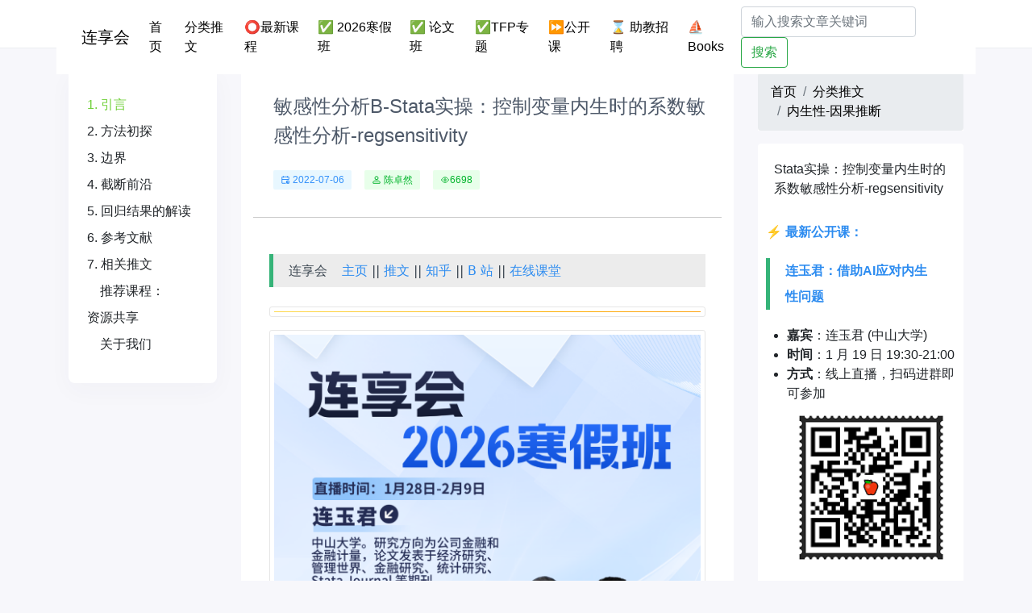

--- FILE ---
content_type: application/javascript; charset=utf-8
request_url: https://cdnjs.cloudflare.com/ajax/libs/mermaid/10.1.0/commonDb-41f8b4c5.js
body_size: 39180
content:
var Do = typeof globalThis < "u" ? globalThis : typeof window < "u" ? window : typeof global < "u" ? global : typeof self < "u" ? self : {};
function mh(t) {
  return t && t.__esModule && Object.prototype.hasOwnProperty.call(t, "default") ? t.default : t;
}
var xi = {}, Ro = {
  get exports() {
    return xi;
  },
  set exports(t) {
    xi = t;
  }
};
(function(t, e) {
  (function(i, r) {
    t.exports = r();
  })(Do, function() {
    var i = 1e3, r = 6e4, o = 36e5, n = "millisecond", s = "second", l = "minute", h = "hour", u = "day", f = "week", g = "month", x = "quarter", _ = "year", M = "date", z = "Invalid Date", j = /^(\d{4})[-/]?(\d{1,2})?[-/]?(\d{0,2})[Tt\s]*(\d{1,2})?:?(\d{1,2})?:?(\d{1,2})?[.:]?(\d+)?$/, Ot = /\[([^\]]+)]|Y{1,4}|M{1,4}|D{1,2}|d{1,4}|H{1,2}|h{1,2}|a|A|m{1,2}|s{1,2}|Z{1,2}|SSS/g, nt = { name: "en", weekdays: "Sunday_Monday_Tuesday_Wednesday_Thursday_Friday_Saturday".split("_"), months: "January_February_March_April_May_June_July_August_September_October_November_December".split("_"), ordinal: function(k) {
      var y = ["th", "st", "nd", "rd"], p = k % 100;
      return "[" + k + (y[(p - 20) % 10] || y[p] || y[0]) + "]";
    } }, Q = function(k, y, p) {
      var B = String(k);
      return !B || B.length >= y ? k : "" + Array(y + 1 - B.length).join(p) + k;
    }, H = { s: Q, z: function(k) {
      var y = -k.utcOffset(), p = Math.abs(y), B = Math.floor(p / 60), b = p % 60;
      return (y <= 0 ? "+" : "-") + Q(B, 2, "0") + ":" + Q(b, 2, "0");
    }, m: function k(y, p) {
      if (y.date() < p.date())
        return -k(p, y);
      var B = 12 * (p.year() - y.year()) + (p.month() - y.month()), b = y.clone().add(B, g), F = p - b < 0, w = y.clone().add(B + (F ? -1 : 1), g);
      return +(-(B + (p - b) / (F ? b - w : w - b)) || 0);
    }, a: function(k) {
      return k < 0 ? Math.ceil(k) || 0 : Math.floor(k);
    }, p: function(k) {
      return { M: g, y: _, w: f, d: u, D: M, h, m: l, s, ms: n, Q: x }[k] || String(k || "").toLowerCase().replace(/s$/, "");
    }, u: function(k) {
      return k === void 0;
    } }, at = "en", lt = {};
    lt[at] = nt;
    var It = function(k) {
      return k instanceof qt;
    }, Ht = function k(y, p, B) {
      var b;
      if (!y)
        return at;
      if (typeof y == "string") {
        var F = y.toLowerCase();
        lt[F] && (b = F), p && (lt[F] = p, b = F);
        var w = y.split("-");
        if (!b && w.length > 1)
          return k(w[0]);
      } else {
        var O = y.name;
        lt[O] = y, b = O;
      }
      return !B && b && (at = b), b || !B && at;
    }, W = function(k, y) {
      if (It(k))
        return k.clone();
      var p = typeof y == "object" ? y : {};
      return p.date = k, p.args = arguments, new qt(p);
    }, D = H;
    D.l = Ht, D.i = It, D.w = function(k, y) {
      return W(k, { locale: y.$L, utc: y.$u, x: y.$x, $offset: y.$offset });
    };
    var qt = function() {
      function k(p) {
        this.$L = Ht(p.locale, null, !0), this.parse(p);
      }
      var y = k.prototype;
      return y.parse = function(p) {
        this.$d = function(B) {
          var b = B.date, F = B.utc;
          if (b === null)
            return new Date(NaN);
          if (D.u(b))
            return new Date();
          if (b instanceof Date)
            return new Date(b);
          if (typeof b == "string" && !/Z$/i.test(b)) {
            var w = b.match(j);
            if (w) {
              var O = w[2] - 1 || 0, $ = (w[7] || "0").substring(0, 3);
              return F ? new Date(Date.UTC(w[1], O, w[3] || 1, w[4] || 0, w[5] || 0, w[6] || 0, $)) : new Date(w[1], O, w[3] || 1, w[4] || 0, w[5] || 0, w[6] || 0, $);
            }
          }
          return new Date(b);
        }(p), this.$x = p.x || {}, this.init();
      }, y.init = function() {
        var p = this.$d;
        this.$y = p.getFullYear(), this.$M = p.getMonth(), this.$D = p.getDate(), this.$W = p.getDay(), this.$H = p.getHours(), this.$m = p.getMinutes(), this.$s = p.getSeconds(), this.$ms = p.getMilliseconds();
      }, y.$utils = function() {
        return D;
      }, y.isValid = function() {
        return this.$d.toString() !== z;
      }, y.isSame = function(p, B) {
        var b = W(p);
        return this.startOf(B) <= b && b <= this.endOf(B);
      }, y.isAfter = function(p, B) {
        return W(p) < this.startOf(B);
      }, y.isBefore = function(p, B) {
        return this.endOf(B) < W(p);
      }, y.$g = function(p, B, b) {
        return D.u(p) ? this[B] : this.set(b, p);
      }, y.unix = function() {
        return Math.floor(this.valueOf() / 1e3);
      }, y.valueOf = function() {
        return this.$d.getTime();
      }, y.startOf = function(p, B) {
        var b = this, F = !!D.u(B) || B, w = D.p(p), O = function(bt, G) {
          var ct = D.w(b.$u ? Date.UTC(b.$y, G, bt) : new Date(b.$y, G, bt), b);
          return F ? ct : ct.endOf(u);
        }, $ = function(bt, G) {
          return D.w(b.toDate()[bt].apply(b.toDate("s"), (F ? [0, 0, 0, 0] : [23, 59, 59, 999]).slice(G)), b);
        }, A = this.$W, P = this.$M, R = this.$D, ht = "set" + (this.$u ? "UTC" : "");
        switch (w) {
          case _:
            return F ? O(1, 0) : O(31, 11);
          case g:
            return F ? O(1, P) : O(0, P + 1);
          case f:
            var N = this.$locale().weekStart || 0, dt = (A < N ? A + 7 : A) - N;
            return O(F ? R - dt : R + (6 - dt), P);
          case u:
          case M:
            return $(ht + "Hours", 0);
          case h:
            return $(ht + "Minutes", 1);
          case l:
            return $(ht + "Seconds", 2);
          case s:
            return $(ht + "Milliseconds", 3);
          default:
            return this.clone();
        }
      }, y.endOf = function(p) {
        return this.startOf(p, !1);
      }, y.$set = function(p, B) {
        var b, F = D.p(p), w = "set" + (this.$u ? "UTC" : ""), O = (b = {}, b[u] = w + "Date", b[M] = w + "Date", b[g] = w + "Month", b[_] = w + "FullYear", b[h] = w + "Hours", b[l] = w + "Minutes", b[s] = w + "Seconds", b[n] = w + "Milliseconds", b)[F], $ = F === u ? this.$D + (B - this.$W) : B;
        if (F === g || F === _) {
          var A = this.clone().set(M, 1);
          A.$d[O]($), A.init(), this.$d = A.set(M, Math.min(this.$D, A.daysInMonth())).$d;
        } else
          O && this.$d[O]($);
        return this.init(), this;
      }, y.set = function(p, B) {
        return this.clone().$set(p, B);
      }, y.get = function(p) {
        return this[D.p(p)]();
      }, y.add = function(p, B) {
        var b, F = this;
        p = Number(p);
        var w = D.p(B), O = function(P) {
          var R = W(F);
          return D.w(R.date(R.date() + Math.round(P * p)), F);
        };
        if (w === g)
          return this.set(g, this.$M + p);
        if (w === _)
          return this.set(_, this.$y + p);
        if (w === u)
          return O(1);
        if (w === f)
          return O(7);
        var $ = (b = {}, b[l] = r, b[h] = o, b[s] = i, b)[w] || 1, A = this.$d.getTime() + p * $;
        return D.w(A, this);
      }, y.subtract = function(p, B) {
        return this.add(-1 * p, B);
      }, y.format = function(p) {
        var B = this, b = this.$locale();
        if (!this.isValid())
          return b.invalidDate || z;
        var F = p || "YYYY-MM-DDTHH:mm:ssZ", w = D.z(this), O = this.$H, $ = this.$m, A = this.$M, P = b.weekdays, R = b.months, ht = function(G, ct, Ut, Dt) {
          return G && (G[ct] || G(B, F)) || Ut[ct].slice(0, Dt);
        }, N = function(G) {
          return D.s(O % 12 || 12, G, "0");
        }, dt = b.meridiem || function(G, ct, Ut) {
          var Dt = G < 12 ? "AM" : "PM";
          return Ut ? Dt.toLowerCase() : Dt;
        }, bt = { YY: String(this.$y).slice(-2), YYYY: this.$y, M: A + 1, MM: D.s(A + 1, 2, "0"), MMM: ht(b.monthsShort, A, R, 3), MMMM: ht(R, A), D: this.$D, DD: D.s(this.$D, 2, "0"), d: String(this.$W), dd: ht(b.weekdaysMin, this.$W, P, 2), ddd: ht(b.weekdaysShort, this.$W, P, 3), dddd: P[this.$W], H: String(O), HH: D.s(O, 2, "0"), h: N(1), hh: N(2), a: dt(O, $, !0), A: dt(O, $, !1), m: String($), mm: D.s($, 2, "0"), s: String(this.$s), ss: D.s(this.$s, 2, "0"), SSS: D.s(this.$ms, 3, "0"), Z: w };
        return F.replace(Ot, function(G, ct) {
          return ct || bt[G] || w.replace(":", "");
        });
      }, y.utcOffset = function() {
        return 15 * -Math.round(this.$d.getTimezoneOffset() / 15);
      }, y.diff = function(p, B, b) {
        var F, w = D.p(B), O = W(p), $ = (O.utcOffset() - this.utcOffset()) * r, A = this - O, P = D.m(this, O);
        return P = (F = {}, F[_] = P / 12, F[g] = P, F[x] = P / 3, F[f] = (A - $) / 6048e5, F[u] = (A - $) / 864e5, F[h] = A / o, F[l] = A / r, F[s] = A / i, F)[w] || A, b ? P : D.a(P);
      }, y.daysInMonth = function() {
        return this.endOf(g).$D;
      }, y.$locale = function() {
        return lt[this.$L];
      }, y.locale = function(p, B) {
        if (!p)
          return this.$L;
        var b = this.clone(), F = Ht(p, B, !0);
        return F && (b.$L = F), b;
      }, y.clone = function() {
        return D.w(this.$d, this);
      }, y.toDate = function() {
        return new Date(this.valueOf());
      }, y.toJSON = function() {
        return this.isValid() ? this.toISOString() : null;
      }, y.toISOString = function() {
        return this.$d.toISOString();
      }, y.toString = function() {
        return this.$d.toUTCString();
      }, k;
    }(), ie = qt.prototype;
    return W.prototype = ie, [["$ms", n], ["$s", s], ["$m", l], ["$H", h], ["$W", u], ["$M", g], ["$y", _], ["$D", M]].forEach(function(k) {
      ie[k[1]] = function(y) {
        return this.$g(y, k[0], k[1]);
      };
    }), W.extend = function(k, y) {
      return k.$i || (k(y, qt, W), k.$i = !0), W;
    }, W.locale = Ht, W.isDayjs = It, W.unix = function(k) {
      return W(1e3 * k);
    }, W.en = lt[at], W.Ls = lt, W.p = {}, W;
  });
})(Ro);
const No = xi, Bt = {
  trace: 0,
  debug: 1,
  info: 2,
  warn: 3,
  error: 4,
  fatal: 5
}, et = {
  trace: (...t) => {
  },
  debug: (...t) => {
  },
  info: (...t) => {
  },
  warn: (...t) => {
  },
  error: (...t) => {
  },
  fatal: (...t) => {
  }
}, Ch = function(t = "fatal") {
  let e = Bt.fatal;
  typeof t == "string" ? (t = t.toLowerCase(), t in Bt && (e = Bt[t])) : typeof t == "number" && (e = t), et.trace = () => {
  }, et.debug = () => {
  }, et.info = () => {
  }, et.warn = () => {
  }, et.error = () => {
  }, et.fatal = () => {
  }, e <= Bt.fatal && (et.fatal = console.error ? console.error.bind(console, ut("FATAL"), "color: orange") : console.log.bind(console, "\x1B[35m", ut("FATAL"))), e <= Bt.error && (et.error = console.error ? console.error.bind(console, ut("ERROR"), "color: orange") : console.log.bind(console, "\x1B[31m", ut("ERROR"))), e <= Bt.warn && (et.warn = console.warn ? console.warn.bind(console, ut("WARN"), "color: orange") : console.log.bind(console, "\x1B[33m", ut("WARN"))), e <= Bt.info && (et.info = console.info ? console.info.bind(console, ut("INFO"), "color: lightblue") : console.log.bind(console, "\x1B[34m", ut("INFO"))), e <= Bt.debug && (et.debug = console.debug ? console.debug.bind(console, ut("DEBUG"), "color: lightgreen") : console.log.bind(console, "\x1B[32m", ut("DEBUG"))), e <= Bt.trace && (et.trace = console.debug ? console.debug.bind(console, ut("TRACE"), "color: lightgreen") : console.log.bind(console, "\x1B[32m", ut("TRACE")));
}, ut = (t) => `%c${No().format("ss.SSS")} : ${t} : `;
var zo = { value: () => {
} };
function Mr() {
  for (var t = 0, e = arguments.length, i = {}, r; t < e; ++t) {
    if (!(r = arguments[t] + "") || r in i || /[\s.]/.test(r))
      throw new Error("illegal type: " + r);
    i[r] = [];
  }
  return new Me(i);
}
function Me(t) {
  this._ = t;
}
function $o(t, e) {
  return t.trim().split(/^|\s+/).map(function(i) {
    var r = "", o = i.indexOf(".");
    if (o >= 0 && (r = i.slice(o + 1), i = i.slice(0, o)), i && !e.hasOwnProperty(i))
      throw new Error("unknown type: " + i);
    return { type: i, name: r };
  });
}
Me.prototype = Mr.prototype = {
  constructor: Me,
  on: function(t, e) {
    var i = this._, r = $o(t + "", i), o, n = -1, s = r.length;
    if (arguments.length < 2) {
      for (; ++n < s; )
        if ((o = (t = r[n]).type) && (o = Wo(i[o], t.name)))
          return o;
      return;
    }
    if (e != null && typeof e != "function")
      throw new Error("invalid callback: " + e);
    for (; ++n < s; )
      if (o = (t = r[n]).type)
        i[o] = ar(i[o], t.name, e);
      else if (e == null)
        for (o in i)
          i[o] = ar(i[o], t.name, null);
    return this;
  },
  copy: function() {
    var t = {}, e = this._;
    for (var i in e)
      t[i] = e[i].slice();
    return new Me(t);
  },
  call: function(t, e) {
    if ((o = arguments.length - 2) > 0)
      for (var i = new Array(o), r = 0, o, n; r < o; ++r)
        i[r] = arguments[r + 2];
    if (!this._.hasOwnProperty(t))
      throw new Error("unknown type: " + t);
    for (n = this._[t], r = 0, o = n.length; r < o; ++r)
      n[r].value.apply(e, i);
  },
  apply: function(t, e, i) {
    if (!this._.hasOwnProperty(t))
      throw new Error("unknown type: " + t);
    for (var r = this._[t], o = 0, n = r.length; o < n; ++o)
      r[o].value.apply(e, i);
  }
};
function Wo(t, e) {
  for (var i = 0, r = t.length, o; i < r; ++i)
    if ((o = t[i]).name === e)
      return o.value;
}
function ar(t, e, i) {
  for (var r = 0, o = t.length; r < o; ++r)
    if (t[r].name === e) {
      t[r] = zo, t = t.slice(0, r).concat(t.slice(r + 1));
      break;
    }
  return i != null && t.push({ name: e, value: i }), t;
}
var Ti = "http://www.w3.org/1999/xhtml";
const lr = {
  svg: "http://www.w3.org/2000/svg",
  xhtml: Ti,
  xlink: "http://www.w3.org/1999/xlink",
  xml: "http://www.w3.org/XML/1998/namespace",
  xmlns: "http://www.w3.org/2000/xmlns/"
};
function Xe(t) {
  var e = t += "", i = e.indexOf(":");
  return i >= 0 && (e = t.slice(0, i)) !== "xmlns" && (t = t.slice(i + 1)), lr.hasOwnProperty(e) ? { space: lr[e], local: t } : t;
}
function Po(t) {
  return function() {
    var e = this.ownerDocument, i = this.namespaceURI;
    return i === Ti && e.documentElement.namespaceURI === Ti ? e.createElement(t) : e.createElementNS(i, t);
  };
}
function Ho(t) {
  return function() {
    return this.ownerDocument.createElementNS(t.space, t.local);
  };
}
function Or(t) {
  var e = Xe(t);
  return (e.local ? Ho : Po)(e);
}
function qo() {
}
function Ii(t) {
  return t == null ? qo : function() {
    return this.querySelector(t);
  };
}
function Uo(t) {
  typeof t != "function" && (t = Ii(t));
  for (var e = this._groups, i = e.length, r = new Array(i), o = 0; o < i; ++o)
    for (var n = e[o], s = n.length, l = r[o] = new Array(s), h, u, f = 0; f < s; ++f)
      (h = n[f]) && (u = t.call(h, h.__data__, f, n)) && ("__data__" in h && (u.__data__ = h.__data__), l[f] = u);
  return new st(r, this._parents);
}
function Go(t) {
  return t == null ? [] : Array.isArray(t) ? t : Array.from(t);
}
function Vo() {
  return [];
}
function Ir(t) {
  return t == null ? Vo : function() {
    return this.querySelectorAll(t);
  };
}
function Yo(t) {
  return function() {
    return Go(t.apply(this, arguments));
  };
}
function Xo(t) {
  typeof t == "function" ? t = Yo(t) : t = Ir(t);
  for (var e = this._groups, i = e.length, r = [], o = [], n = 0; n < i; ++n)
    for (var s = e[n], l = s.length, h, u = 0; u < l; ++u)
      (h = s[u]) && (r.push(t.call(h, h.__data__, u, s)), o.push(h));
  return new st(r, o);
}
function Dr(t) {
  return function() {
    return this.matches(t);
  };
}
function Rr(t) {
  return function(e) {
    return e.matches(t);
  };
}
var jo = Array.prototype.find;
function Ko(t) {
  return function() {
    return jo.call(this.children, t);
  };
}
function Zo() {
  return this.firstElementChild;
}
function Jo(t) {
  return this.select(t == null ? Zo : Ko(typeof t == "function" ? t : Rr(t)));
}
var Qo = Array.prototype.filter;
function tn() {
  return Array.from(this.children);
}
function en(t) {
  return function() {
    return Qo.call(this.children, t);
  };
}
function rn(t) {
  return this.selectAll(t == null ? tn : en(typeof t == "function" ? t : Rr(t)));
}
function on(t) {
  typeof t != "function" && (t = Dr(t));
  for (var e = this._groups, i = e.length, r = new Array(i), o = 0; o < i; ++o)
    for (var n = e[o], s = n.length, l = r[o] = [], h, u = 0; u < s; ++u)
      (h = n[u]) && t.call(h, h.__data__, u, n) && l.push(h);
  return new st(r, this._parents);
}
function Nr(t) {
  return new Array(t.length);
}
function nn() {
  return new st(this._enter || this._groups.map(Nr), this._parents);
}
function We(t, e) {
  this.ownerDocument = t.ownerDocument, this.namespaceURI = t.namespaceURI, this._next = null, this._parent = t, this.__data__ = e;
}
We.prototype = {
  constructor: We,
  appendChild: function(t) {
    return this._parent.insertBefore(t, this._next);
  },
  insertBefore: function(t, e) {
    return this._parent.insertBefore(t, e);
  },
  querySelector: function(t) {
    return this._parent.querySelector(t);
  },
  querySelectorAll: function(t) {
    return this._parent.querySelectorAll(t);
  }
};
function sn(t) {
  return function() {
    return t;
  };
}
function an(t, e, i, r, o, n) {
  for (var s = 0, l, h = e.length, u = n.length; s < u; ++s)
    (l = e[s]) ? (l.__data__ = n[s], r[s] = l) : i[s] = new We(t, n[s]);
  for (; s < h; ++s)
    (l = e[s]) && (o[s] = l);
}
function ln(t, e, i, r, o, n, s) {
  var l, h, u = /* @__PURE__ */ new Map(), f = e.length, g = n.length, x = new Array(f), _;
  for (l = 0; l < f; ++l)
    (h = e[l]) && (x[l] = _ = s.call(h, h.__data__, l, e) + "", u.has(_) ? o[l] = h : u.set(_, h));
  for (l = 0; l < g; ++l)
    _ = s.call(t, n[l], l, n) + "", (h = u.get(_)) ? (r[l] = h, h.__data__ = n[l], u.delete(_)) : i[l] = new We(t, n[l]);
  for (l = 0; l < f; ++l)
    (h = e[l]) && u.get(x[l]) === h && (o[l] = h);
}
function hn(t) {
  return t.__data__;
}
function cn(t, e) {
  if (!arguments.length)
    return Array.from(this, hn);
  var i = e ? ln : an, r = this._parents, o = this._groups;
  typeof t != "function" && (t = sn(t));
  for (var n = o.length, s = new Array(n), l = new Array(n), h = new Array(n), u = 0; u < n; ++u) {
    var f = r[u], g = o[u], x = g.length, _ = un(t.call(f, f && f.__data__, u, r)), M = _.length, z = l[u] = new Array(M), j = s[u] = new Array(M), Ot = h[u] = new Array(x);
    i(f, g, z, j, Ot, _, e);
    for (var nt = 0, Q = 0, H, at; nt < M; ++nt)
      if (H = z[nt]) {
        for (nt >= Q && (Q = nt + 1); !(at = j[Q]) && ++Q < M; )
          ;
        H._next = at || null;
      }
  }
  return s = new st(s, r), s._enter = l, s._exit = h, s;
}
function un(t) {
  return typeof t == "object" && "length" in t ? t : Array.from(t);
}
function fn() {
  return new st(this._exit || this._groups.map(Nr), this._parents);
}
function dn(t, e, i) {
  var r = this.enter(), o = this, n = this.exit();
  return typeof t == "function" ? (r = t(r), r && (r = r.selection())) : r = r.append(t + ""), e != null && (o = e(o), o && (o = o.selection())), i == null ? n.remove() : i(n), r && o ? r.merge(o).order() : o;
}
function gn(t) {
  for (var e = t.selection ? t.selection() : t, i = this._groups, r = e._groups, o = i.length, n = r.length, s = Math.min(o, n), l = new Array(o), h = 0; h < s; ++h)
    for (var u = i[h], f = r[h], g = u.length, x = l[h] = new Array(g), _, M = 0; M < g; ++M)
      (_ = u[M] || f[M]) && (x[M] = _);
  for (; h < o; ++h)
    l[h] = i[h];
  return new st(l, this._parents);
}
function pn() {
  for (var t = this._groups, e = -1, i = t.length; ++e < i; )
    for (var r = t[e], o = r.length - 1, n = r[o], s; --o >= 0; )
      (s = r[o]) && (n && s.compareDocumentPosition(n) ^ 4 && n.parentNode.insertBefore(s, n), n = s);
  return this;
}
function mn(t) {
  t || (t = Cn);
  function e(g, x) {
    return g && x ? t(g.__data__, x.__data__) : !g - !x;
  }
  for (var i = this._groups, r = i.length, o = new Array(r), n = 0; n < r; ++n) {
    for (var s = i[n], l = s.length, h = o[n] = new Array(l), u, f = 0; f < l; ++f)
      (u = s[f]) && (h[f] = u);
    h.sort(e);
  }
  return new st(o, this._parents).order();
}
function Cn(t, e) {
  return t < e ? -1 : t > e ? 1 : t >= e ? 0 : NaN;
}
function yn() {
  var t = arguments[0];
  return arguments[0] = this, t.apply(null, arguments), this;
}
function bn() {
  return Array.from(this);
}
function _n() {
  for (var t = this._groups, e = 0, i = t.length; e < i; ++e)
    for (var r = t[e], o = 0, n = r.length; o < n; ++o) {
      var s = r[o];
      if (s)
        return s;
    }
  return null;
}
function xn() {
  let t = 0;
  for (const e of this)
    ++t;
  return t;
}
function Tn() {
  return !this.node();
}
function kn(t) {
  for (var e = this._groups, i = 0, r = e.length; i < r; ++i)
    for (var o = e[i], n = 0, s = o.length, l; n < s; ++n)
      (l = o[n]) && t.call(l, l.__data__, n, o);
  return this;
}
function Sn(t) {
  return function() {
    this.removeAttribute(t);
  };
}
function Bn(t) {
  return function() {
    this.removeAttributeNS(t.space, t.local);
  };
}
function vn(t, e) {
  return function() {
    this.setAttribute(t, e);
  };
}
function wn(t, e) {
  return function() {
    this.setAttributeNS(t.space, t.local, e);
  };
}
function Ln(t, e) {
  return function() {
    var i = e.apply(this, arguments);
    i == null ? this.removeAttribute(t) : this.setAttribute(t, i);
  };
}
function Fn(t, e) {
  return function() {
    var i = e.apply(this, arguments);
    i == null ? this.removeAttributeNS(t.space, t.local) : this.setAttributeNS(t.space, t.local, i);
  };
}
function An(t, e) {
  var i = Xe(t);
  if (arguments.length < 2) {
    var r = this.node();
    return i.local ? r.getAttributeNS(i.space, i.local) : r.getAttribute(i);
  }
  return this.each((e == null ? i.local ? Bn : Sn : typeof e == "function" ? i.local ? Fn : Ln : i.local ? wn : vn)(i, e));
}
function zr(t) {
  return t.ownerDocument && t.ownerDocument.defaultView || t.document && t || t.defaultView;
}
function En(t) {
  return function() {
    this.style.removeProperty(t);
  };
}
function Mn(t, e, i) {
  return function() {
    this.style.setProperty(t, e, i);
  };
}
function On(t, e, i) {
  return function() {
    var r = e.apply(this, arguments);
    r == null ? this.style.removeProperty(t) : this.style.setProperty(t, r, i);
  };
}
function In(t, e, i) {
  return arguments.length > 1 ? this.each((e == null ? En : typeof e == "function" ? On : Mn)(t, e, i ?? "")) : Qt(this.node(), t);
}
function Qt(t, e) {
  return t.style.getPropertyValue(e) || zr(t).getComputedStyle(t, null).getPropertyValue(e);
}
function Dn(t) {
  return function() {
    delete this[t];
  };
}
function Rn(t, e) {
  return function() {
    this[t] = e;
  };
}
function Nn(t, e) {
  return function() {
    var i = e.apply(this, arguments);
    i == null ? delete this[t] : this[t] = i;
  };
}
function zn(t, e) {
  return arguments.length > 1 ? this.each((e == null ? Dn : typeof e == "function" ? Nn : Rn)(t, e)) : this.node()[t];
}
function $r(t) {
  return t.trim().split(/^|\s+/);
}
function Di(t) {
  return t.classList || new Wr(t);
}
function Wr(t) {
  this._node = t, this._names = $r(t.getAttribute("class") || "");
}
Wr.prototype = {
  add: function(t) {
    var e = this._names.indexOf(t);
    e < 0 && (this._names.push(t), this._node.setAttribute("class", this._names.join(" ")));
  },
  remove: function(t) {
    var e = this._names.indexOf(t);
    e >= 0 && (this._names.splice(e, 1), this._node.setAttribute("class", this._names.join(" ")));
  },
  contains: function(t) {
    return this._names.indexOf(t) >= 0;
  }
};
function Pr(t, e) {
  for (var i = Di(t), r = -1, o = e.length; ++r < o; )
    i.add(e[r]);
}
function Hr(t, e) {
  for (var i = Di(t), r = -1, o = e.length; ++r < o; )
    i.remove(e[r]);
}
function $n(t) {
  return function() {
    Pr(this, t);
  };
}
function Wn(t) {
  return function() {
    Hr(this, t);
  };
}
function Pn(t, e) {
  return function() {
    (e.apply(this, arguments) ? Pr : Hr)(this, t);
  };
}
function Hn(t, e) {
  var i = $r(t + "");
  if (arguments.length < 2) {
    for (var r = Di(this.node()), o = -1, n = i.length; ++o < n; )
      if (!r.contains(i[o]))
        return !1;
    return !0;
  }
  return this.each((typeof e == "function" ? Pn : e ? $n : Wn)(i, e));
}
function qn() {
  this.textContent = "";
}
function Un(t) {
  return function() {
    this.textContent = t;
  };
}
function Gn(t) {
  return function() {
    var e = t.apply(this, arguments);
    this.textContent = e ?? "";
  };
}
function Vn(t) {
  return arguments.length ? this.each(t == null ? qn : (typeof t == "function" ? Gn : Un)(t)) : this.node().textContent;
}
function Yn() {
  this.innerHTML = "";
}
function Xn(t) {
  return function() {
    this.innerHTML = t;
  };
}
function jn(t) {
  return function() {
    var e = t.apply(this, arguments);
    this.innerHTML = e ?? "";
  };
}
function Kn(t) {
  return arguments.length ? this.each(t == null ? Yn : (typeof t == "function" ? jn : Xn)(t)) : this.node().innerHTML;
}
function Zn() {
  this.nextSibling && this.parentNode.appendChild(this);
}
function Jn() {
  return this.each(Zn);
}
function Qn() {
  this.previousSibling && this.parentNode.insertBefore(this, this.parentNode.firstChild);
}
function ts() {
  return this.each(Qn);
}
function es(t) {
  var e = typeof t == "function" ? t : Or(t);
  return this.select(function() {
    return this.appendChild(e.apply(this, arguments));
  });
}
function is() {
  return null;
}
function rs(t, e) {
  var i = typeof t == "function" ? t : Or(t), r = e == null ? is : typeof e == "function" ? e : Ii(e);
  return this.select(function() {
    return this.insertBefore(i.apply(this, arguments), r.apply(this, arguments) || null);
  });
}
function os() {
  var t = this.parentNode;
  t && t.removeChild(this);
}
function ns() {
  return this.each(os);
}
function ss() {
  var t = this.cloneNode(!1), e = this.parentNode;
  return e ? e.insertBefore(t, this.nextSibling) : t;
}
function as() {
  var t = this.cloneNode(!0), e = this.parentNode;
  return e ? e.insertBefore(t, this.nextSibling) : t;
}
function ls(t) {
  return this.select(t ? as : ss);
}
function hs(t) {
  return arguments.length ? this.property("__data__", t) : this.node().__data__;
}
function cs(t) {
  return function(e) {
    t.call(this, e, this.__data__);
  };
}
function us(t) {
  return t.trim().split(/^|\s+/).map(function(e) {
    var i = "", r = e.indexOf(".");
    return r >= 0 && (i = e.slice(r + 1), e = e.slice(0, r)), { type: e, name: i };
  });
}
function fs(t) {
  return function() {
    var e = this.__on;
    if (e) {
      for (var i = 0, r = -1, o = e.length, n; i < o; ++i)
        n = e[i], (!t.type || n.type === t.type) && n.name === t.name ? this.removeEventListener(n.type, n.listener, n.options) : e[++r] = n;
      ++r ? e.length = r : delete this.__on;
    }
  };
}
function ds(t, e, i) {
  return function() {
    var r = this.__on, o, n = cs(e);
    if (r) {
      for (var s = 0, l = r.length; s < l; ++s)
        if ((o = r[s]).type === t.type && o.name === t.name) {
          this.removeEventListener(o.type, o.listener, o.options), this.addEventListener(o.type, o.listener = n, o.options = i), o.value = e;
          return;
        }
    }
    this.addEventListener(t.type, n, i), o = { type: t.type, name: t.name, value: e, listener: n, options: i }, r ? r.push(o) : this.__on = [o];
  };
}
function gs(t, e, i) {
  var r = us(t + ""), o, n = r.length, s;
  if (arguments.length < 2) {
    var l = this.node().__on;
    if (l) {
      for (var h = 0, u = l.length, f; h < u; ++h)
        for (o = 0, f = l[h]; o < n; ++o)
          if ((s = r[o]).type === f.type && s.name === f.name)
            return f.value;
    }
    return;
  }
  for (l = e ? ds : fs, o = 0; o < n; ++o)
    this.each(l(r[o], e, i));
  return this;
}
function qr(t, e, i) {
  var r = zr(t), o = r.CustomEvent;
  typeof o == "function" ? o = new o(e, i) : (o = r.document.createEvent("Event"), i ? (o.initEvent(e, i.bubbles, i.cancelable), o.detail = i.detail) : o.initEvent(e, !1, !1)), t.dispatchEvent(o);
}
function ps(t, e) {
  return function() {
    return qr(this, t, e);
  };
}
function ms(t, e) {
  return function() {
    return qr(this, t, e.apply(this, arguments));
  };
}
function Cs(t, e) {
  return this.each((typeof e == "function" ? ms : ps)(t, e));
}
function* ys() {
  for (var t = this._groups, e = 0, i = t.length; e < i; ++e)
    for (var r = t[e], o = 0, n = r.length, s; o < n; ++o)
      (s = r[o]) && (yield s);
}
var Ur = [null];
function st(t, e) {
  this._groups = t, this._parents = e;
}
function Ce() {
  return new st([[document.documentElement]], Ur);
}
function bs() {
  return this;
}
st.prototype = Ce.prototype = {
  constructor: st,
  select: Uo,
  selectAll: Xo,
  selectChild: Jo,
  selectChildren: rn,
  filter: on,
  data: cn,
  enter: nn,
  exit: fn,
  join: dn,
  merge: gn,
  selection: bs,
  order: pn,
  sort: mn,
  call: yn,
  nodes: bn,
  node: _n,
  size: xn,
  empty: Tn,
  each: kn,
  attr: An,
  style: In,
  property: zn,
  classed: Hn,
  text: Vn,
  html: Kn,
  raise: Jn,
  lower: ts,
  append: es,
  insert: rs,
  remove: ns,
  clone: ls,
  datum: hs,
  on: gs,
  dispatch: Cs,
  [Symbol.iterator]: ys
};
function yh(t) {
  return typeof t == "string" ? new st([[document.querySelector(t)]], [document.documentElement]) : new st([[t]], Ur);
}
function Ri(t, e, i) {
  t.prototype = e.prototype = i, i.constructor = t;
}
function Gr(t, e) {
  var i = Object.create(t.prototype);
  for (var r in e)
    i[r] = e[r];
  return i;
}
function ye() {
}
var de = 0.7, Pe = 1 / de, Zt = "\\s*([+-]?\\d+)\\s*", ge = "\\s*([+-]?(?:\\d*\\.)?\\d+(?:[eE][+-]?\\d+)?)\\s*", _t = "\\s*([+-]?(?:\\d*\\.)?\\d+(?:[eE][+-]?\\d+)?)%\\s*", _s = /^#([0-9a-f]{3,8})$/, xs = new RegExp(`^rgb\\(${Zt},${Zt},${Zt}\\)$`), Ts = new RegExp(`^rgb\\(${_t},${_t},${_t}\\)$`), ks = new RegExp(`^rgba\\(${Zt},${Zt},${Zt},${ge}\\)$`), Ss = new RegExp(`^rgba\\(${_t},${_t},${_t},${ge}\\)$`), Bs = new RegExp(`^hsl\\(${ge},${_t},${_t}\\)$`), vs = new RegExp(`^hsla\\(${ge},${_t},${_t},${ge}\\)$`), hr = {
  aliceblue: 15792383,
  antiquewhite: 16444375,
  aqua: 65535,
  aquamarine: 8388564,
  azure: 15794175,
  beige: 16119260,
  bisque: 16770244,
  black: 0,
  blanchedalmond: 16772045,
  blue: 255,
  blueviolet: 9055202,
  brown: 10824234,
  burlywood: 14596231,
  cadetblue: 6266528,
  chartreuse: 8388352,
  chocolate: 13789470,
  coral: 16744272,
  cornflowerblue: 6591981,
  cornsilk: 16775388,
  crimson: 14423100,
  cyan: 65535,
  darkblue: 139,
  darkcyan: 35723,
  darkgoldenrod: 12092939,
  darkgray: 11119017,
  darkgreen: 25600,
  darkgrey: 11119017,
  darkkhaki: 12433259,
  darkmagenta: 9109643,
  darkolivegreen: 5597999,
  darkorange: 16747520,
  darkorchid: 10040012,
  darkred: 9109504,
  darksalmon: 15308410,
  darkseagreen: 9419919,
  darkslateblue: 4734347,
  darkslategray: 3100495,
  darkslategrey: 3100495,
  darkturquoise: 52945,
  darkviolet: 9699539,
  deeppink: 16716947,
  deepskyblue: 49151,
  dimgray: 6908265,
  dimgrey: 6908265,
  dodgerblue: 2003199,
  firebrick: 11674146,
  floralwhite: 16775920,
  forestgreen: 2263842,
  fuchsia: 16711935,
  gainsboro: 14474460,
  ghostwhite: 16316671,
  gold: 16766720,
  goldenrod: 14329120,
  gray: 8421504,
  green: 32768,
  greenyellow: 11403055,
  grey: 8421504,
  honeydew: 15794160,
  hotpink: 16738740,
  indianred: 13458524,
  indigo: 4915330,
  ivory: 16777200,
  khaki: 15787660,
  lavender: 15132410,
  lavenderblush: 16773365,
  lawngreen: 8190976,
  lemonchiffon: 16775885,
  lightblue: 11393254,
  lightcoral: 15761536,
  lightcyan: 14745599,
  lightgoldenrodyellow: 16448210,
  lightgray: 13882323,
  lightgreen: 9498256,
  lightgrey: 13882323,
  lightpink: 16758465,
  lightsalmon: 16752762,
  lightseagreen: 2142890,
  lightskyblue: 8900346,
  lightslategray: 7833753,
  lightslategrey: 7833753,
  lightsteelblue: 11584734,
  lightyellow: 16777184,
  lime: 65280,
  limegreen: 3329330,
  linen: 16445670,
  magenta: 16711935,
  maroon: 8388608,
  mediumaquamarine: 6737322,
  mediumblue: 205,
  mediumorchid: 12211667,
  mediumpurple: 9662683,
  mediumseagreen: 3978097,
  mediumslateblue: 8087790,
  mediumspringgreen: 64154,
  mediumturquoise: 4772300,
  mediumvioletred: 13047173,
  midnightblue: 1644912,
  mintcream: 16121850,
  mistyrose: 16770273,
  moccasin: 16770229,
  navajowhite: 16768685,
  navy: 128,
  oldlace: 16643558,
  olive: 8421376,
  olivedrab: 7048739,
  orange: 16753920,
  orangered: 16729344,
  orchid: 14315734,
  palegoldenrod: 15657130,
  palegreen: 10025880,
  paleturquoise: 11529966,
  palevioletred: 14381203,
  papayawhip: 16773077,
  peachpuff: 16767673,
  peru: 13468991,
  pink: 16761035,
  plum: 14524637,
  powderblue: 11591910,
  purple: 8388736,
  rebeccapurple: 6697881,
  red: 16711680,
  rosybrown: 12357519,
  royalblue: 4286945,
  saddlebrown: 9127187,
  salmon: 16416882,
  sandybrown: 16032864,
  seagreen: 3050327,
  seashell: 16774638,
  sienna: 10506797,
  silver: 12632256,
  skyblue: 8900331,
  slateblue: 6970061,
  slategray: 7372944,
  slategrey: 7372944,
  snow: 16775930,
  springgreen: 65407,
  steelblue: 4620980,
  tan: 13808780,
  teal: 32896,
  thistle: 14204888,
  tomato: 16737095,
  turquoise: 4251856,
  violet: 15631086,
  wheat: 16113331,
  white: 16777215,
  whitesmoke: 16119285,
  yellow: 16776960,
  yellowgreen: 10145074
};
Ri(ye, pe, {
  copy(t) {
    return Object.assign(new this.constructor(), this, t);
  },
  displayable() {
    return this.rgb().displayable();
  },
  hex: cr,
  // Deprecated! Use color.formatHex.
  formatHex: cr,
  formatHex8: ws,
  formatHsl: Ls,
  formatRgb: ur,
  toString: ur
});
function cr() {
  return this.rgb().formatHex();
}
function ws() {
  return this.rgb().formatHex8();
}
function Ls() {
  return Vr(this).formatHsl();
}
function ur() {
  return this.rgb().formatRgb();
}
function pe(t) {
  var e, i;
  return t = (t + "").trim().toLowerCase(), (e = _s.exec(t)) ? (i = e[1].length, e = parseInt(e[1], 16), i === 6 ? fr(e) : i === 3 ? new ot(e >> 8 & 15 | e >> 4 & 240, e >> 4 & 15 | e & 240, (e & 15) << 4 | e & 15, 1) : i === 8 ? Be(e >> 24 & 255, e >> 16 & 255, e >> 8 & 255, (e & 255) / 255) : i === 4 ? Be(e >> 12 & 15 | e >> 8 & 240, e >> 8 & 15 | e >> 4 & 240, e >> 4 & 15 | e & 240, ((e & 15) << 4 | e & 15) / 255) : null) : (e = xs.exec(t)) ? new ot(e[1], e[2], e[3], 1) : (e = Ts.exec(t)) ? new ot(e[1] * 255 / 100, e[2] * 255 / 100, e[3] * 255 / 100, 1) : (e = ks.exec(t)) ? Be(e[1], e[2], e[3], e[4]) : (e = Ss.exec(t)) ? Be(e[1] * 255 / 100, e[2] * 255 / 100, e[3] * 255 / 100, e[4]) : (e = Bs.exec(t)) ? pr(e[1], e[2] / 100, e[3] / 100, 1) : (e = vs.exec(t)) ? pr(e[1], e[2] / 100, e[3] / 100, e[4]) : hr.hasOwnProperty(t) ? fr(hr[t]) : t === "transparent" ? new ot(NaN, NaN, NaN, 0) : null;
}
function fr(t) {
  return new ot(t >> 16 & 255, t >> 8 & 255, t & 255, 1);
}
function Be(t, e, i, r) {
  return r <= 0 && (t = e = i = NaN), new ot(t, e, i, r);
}
function Fs(t) {
  return t instanceof ye || (t = pe(t)), t ? (t = t.rgb(), new ot(t.r, t.g, t.b, t.opacity)) : new ot();
}
function ki(t, e, i, r) {
  return arguments.length === 1 ? Fs(t) : new ot(t, e, i, r ?? 1);
}
function ot(t, e, i, r) {
  this.r = +t, this.g = +e, this.b = +i, this.opacity = +r;
}
Ri(ot, ki, Gr(ye, {
  brighter(t) {
    return t = t == null ? Pe : Math.pow(Pe, t), new ot(this.r * t, this.g * t, this.b * t, this.opacity);
  },
  darker(t) {
    return t = t == null ? de : Math.pow(de, t), new ot(this.r * t, this.g * t, this.b * t, this.opacity);
  },
  rgb() {
    return this;
  },
  clamp() {
    return new ot(Wt(this.r), Wt(this.g), Wt(this.b), He(this.opacity));
  },
  displayable() {
    return -0.5 <= this.r && this.r < 255.5 && -0.5 <= this.g && this.g < 255.5 && -0.5 <= this.b && this.b < 255.5 && 0 <= this.opacity && this.opacity <= 1;
  },
  hex: dr,
  // Deprecated! Use color.formatHex.
  formatHex: dr,
  formatHex8: As,
  formatRgb: gr,
  toString: gr
}));
function dr() {
  return `#${$t(this.r)}${$t(this.g)}${$t(this.b)}`;
}
function As() {
  return `#${$t(this.r)}${$t(this.g)}${$t(this.b)}${$t((isNaN(this.opacity) ? 1 : this.opacity) * 255)}`;
}
function gr() {
  const t = He(this.opacity);
  return `${t === 1 ? "rgb(" : "rgba("}${Wt(this.r)}, ${Wt(this.g)}, ${Wt(this.b)}${t === 1 ? ")" : `, ${t})`}`;
}
function He(t) {
  return isNaN(t) ? 1 : Math.max(0, Math.min(1, t));
}
function Wt(t) {
  return Math.max(0, Math.min(255, Math.round(t) || 0));
}
function $t(t) {
  return t = Wt(t), (t < 16 ? "0" : "") + t.toString(16);
}
function pr(t, e, i, r) {
  return r <= 0 ? t = e = i = NaN : i <= 0 || i >= 1 ? t = e = NaN : e <= 0 && (t = NaN), new mt(t, e, i, r);
}
function Vr(t) {
  if (t instanceof mt)
    return new mt(t.h, t.s, t.l, t.opacity);
  if (t instanceof ye || (t = pe(t)), !t)
    return new mt();
  if (t instanceof mt)
    return t;
  t = t.rgb();
  var e = t.r / 255, i = t.g / 255, r = t.b / 255, o = Math.min(e, i, r), n = Math.max(e, i, r), s = NaN, l = n - o, h = (n + o) / 2;
  return l ? (e === n ? s = (i - r) / l + (i < r) * 6 : i === n ? s = (r - e) / l + 2 : s = (e - i) / l + 4, l /= h < 0.5 ? n + o : 2 - n - o, s *= 60) : l = h > 0 && h < 1 ? 0 : s, new mt(s, l, h, t.opacity);
}
function Es(t, e, i, r) {
  return arguments.length === 1 ? Vr(t) : new mt(t, e, i, r ?? 1);
}
function mt(t, e, i, r) {
  this.h = +t, this.s = +e, this.l = +i, this.opacity = +r;
}
Ri(mt, Es, Gr(ye, {
  brighter(t) {
    return t = t == null ? Pe : Math.pow(Pe, t), new mt(this.h, this.s, this.l * t, this.opacity);
  },
  darker(t) {
    return t = t == null ? de : Math.pow(de, t), new mt(this.h, this.s, this.l * t, this.opacity);
  },
  rgb() {
    var t = this.h % 360 + (this.h < 0) * 360, e = isNaN(t) || isNaN(this.s) ? 0 : this.s, i = this.l, r = i + (i < 0.5 ? i : 1 - i) * e, o = 2 * i - r;
    return new ot(
      di(t >= 240 ? t - 240 : t + 120, o, r),
      di(t, o, r),
      di(t < 120 ? t + 240 : t - 120, o, r),
      this.opacity
    );
  },
  clamp() {
    return new mt(mr(this.h), ve(this.s), ve(this.l), He(this.opacity));
  },
  displayable() {
    return (0 <= this.s && this.s <= 1 || isNaN(this.s)) && 0 <= this.l && this.l <= 1 && 0 <= this.opacity && this.opacity <= 1;
  },
  formatHsl() {
    const t = He(this.opacity);
    return `${t === 1 ? "hsl(" : "hsla("}${mr(this.h)}, ${ve(this.s) * 100}%, ${ve(this.l) * 100}%${t === 1 ? ")" : `, ${t})`}`;
  }
}));
function mr(t) {
  return t = (t || 0) % 360, t < 0 ? t + 360 : t;
}
function ve(t) {
  return Math.max(0, Math.min(1, t || 0));
}
function di(t, e, i) {
  return (t < 60 ? e + (i - e) * t / 60 : t < 180 ? i : t < 240 ? e + (i - e) * (240 - t) / 60 : e) * 255;
}
const Ni = (t) => () => t;
function Yr(t, e) {
  return function(i) {
    return t + i * e;
  };
}
function Ms(t, e, i) {
  return t = Math.pow(t, i), e = Math.pow(e, i) - t, i = 1 / i, function(r) {
    return Math.pow(t + r * e, i);
  };
}
function bh(t, e) {
  var i = e - t;
  return i ? Yr(t, i > 180 || i < -180 ? i - 360 * Math.round(i / 360) : i) : Ni(isNaN(t) ? e : t);
}
function Os(t) {
  return (t = +t) == 1 ? Xr : function(e, i) {
    return i - e ? Ms(e, i, t) : Ni(isNaN(e) ? i : e);
  };
}
function Xr(t, e) {
  var i = e - t;
  return i ? Yr(t, i) : Ni(isNaN(t) ? e : t);
}
const Cr = function t(e) {
  var i = Os(e);
  function r(o, n) {
    var s = i((o = ki(o)).r, (n = ki(n)).r), l = i(o.g, n.g), h = i(o.b, n.b), u = Xr(o.opacity, n.opacity);
    return function(f) {
      return o.r = s(f), o.g = l(f), o.b = h(f), o.opacity = u(f), o + "";
    };
  }
  return r.gamma = t, r;
}(1);
function At(t, e) {
  return t = +t, e = +e, function(i) {
    return t * (1 - i) + e * i;
  };
}
var Si = /[-+]?(?:\d+\.?\d*|\.?\d+)(?:[eE][-+]?\d+)?/g, gi = new RegExp(Si.source, "g");
function Is(t) {
  return function() {
    return t;
  };
}
function Ds(t) {
  return function(e) {
    return t(e) + "";
  };
}
function Rs(t, e) {
  var i = Si.lastIndex = gi.lastIndex = 0, r, o, n, s = -1, l = [], h = [];
  for (t = t + "", e = e + ""; (r = Si.exec(t)) && (o = gi.exec(e)); )
    (n = o.index) > i && (n = e.slice(i, n), l[s] ? l[s] += n : l[++s] = n), (r = r[0]) === (o = o[0]) ? l[s] ? l[s] += o : l[++s] = o : (l[++s] = null, h.push({ i: s, x: At(r, o) })), i = gi.lastIndex;
  return i < e.length && (n = e.slice(i), l[s] ? l[s] += n : l[++s] = n), l.length < 2 ? h[0] ? Ds(h[0].x) : Is(e) : (e = h.length, function(u) {
    for (var f = 0, g; f < e; ++f)
      l[(g = h[f]).i] = g.x(u);
    return l.join("");
  });
}
var yr = 180 / Math.PI, Bi = {
  translateX: 0,
  translateY: 0,
  rotate: 0,
  skewX: 0,
  scaleX: 1,
  scaleY: 1
};
function jr(t, e, i, r, o, n) {
  var s, l, h;
  return (s = Math.sqrt(t * t + e * e)) && (t /= s, e /= s), (h = t * i + e * r) && (i -= t * h, r -= e * h), (l = Math.sqrt(i * i + r * r)) && (i /= l, r /= l, h /= l), t * r < e * i && (t = -t, e = -e, h = -h, s = -s), {
    translateX: o,
    translateY: n,
    rotate: Math.atan2(e, t) * yr,
    skewX: Math.atan(h) * yr,
    scaleX: s,
    scaleY: l
  };
}
var we;
function Ns(t) {
  const e = new (typeof DOMMatrix == "function" ? DOMMatrix : WebKitCSSMatrix)(t + "");
  return e.isIdentity ? Bi : jr(e.a, e.b, e.c, e.d, e.e, e.f);
}
function zs(t) {
  return t == null || (we || (we = document.createElementNS("http://www.w3.org/2000/svg", "g")), we.setAttribute("transform", t), !(t = we.transform.baseVal.consolidate())) ? Bi : (t = t.matrix, jr(t.a, t.b, t.c, t.d, t.e, t.f));
}
function Kr(t, e, i, r) {
  function o(u) {
    return u.length ? u.pop() + " " : "";
  }
  function n(u, f, g, x, _, M) {
    if (u !== g || f !== x) {
      var z = _.push("translate(", null, e, null, i);
      M.push({ i: z - 4, x: At(u, g) }, { i: z - 2, x: At(f, x) });
    } else
      (g || x) && _.push("translate(" + g + e + x + i);
  }
  function s(u, f, g, x) {
    u !== f ? (u - f > 180 ? f += 360 : f - u > 180 && (u += 360), x.push({ i: g.push(o(g) + "rotate(", null, r) - 2, x: At(u, f) })) : f && g.push(o(g) + "rotate(" + f + r);
  }
  function l(u, f, g, x) {
    u !== f ? x.push({ i: g.push(o(g) + "skewX(", null, r) - 2, x: At(u, f) }) : f && g.push(o(g) + "skewX(" + f + r);
  }
  function h(u, f, g, x, _, M) {
    if (u !== g || f !== x) {
      var z = _.push(o(_) + "scale(", null, ",", null, ")");
      M.push({ i: z - 4, x: At(u, g) }, { i: z - 2, x: At(f, x) });
    } else
      (g !== 1 || x !== 1) && _.push(o(_) + "scale(" + g + "," + x + ")");
  }
  return function(u, f) {
    var g = [], x = [];
    return u = t(u), f = t(f), n(u.translateX, u.translateY, f.translateX, f.translateY, g, x), s(u.rotate, f.rotate, g, x), l(u.skewX, f.skewX, g, x), h(u.scaleX, u.scaleY, f.scaleX, f.scaleY, g, x), u = f = null, function(_) {
      for (var M = -1, z = x.length, j; ++M < z; )
        g[(j = x[M]).i] = j.x(_);
      return g.join("");
    };
  };
}
var $s = Kr(Ns, "px, ", "px)", "deg)"), Ws = Kr(zs, ", ", ")", ")"), te = 0, ae = 0, ne = 0, Zr = 1e3, qe, le, Ue = 0, Pt = 0, je = 0, me = typeof performance == "object" && performance.now ? performance : Date, Jr = typeof window == "object" && window.requestAnimationFrame ? window.requestAnimationFrame.bind(window) : function(t) {
  setTimeout(t, 17);
};
function zi() {
  return Pt || (Jr(Ps), Pt = me.now() + je);
}
function Ps() {
  Pt = 0;
}
function Ge() {
  this._call = this._time = this._next = null;
}
Ge.prototype = Qr.prototype = {
  constructor: Ge,
  restart: function(t, e, i) {
    if (typeof t != "function")
      throw new TypeError("callback is not a function");
    i = (i == null ? zi() : +i) + (e == null ? 0 : +e), !this._next && le !== this && (le ? le._next = this : qe = this, le = this), this._call = t, this._time = i, vi();
  },
  stop: function() {
    this._call && (this._call = null, this._time = 1 / 0, vi());
  }
};
function Qr(t, e, i) {
  var r = new Ge();
  return r.restart(t, e, i), r;
}
function Hs() {
  zi(), ++te;
  for (var t = qe, e; t; )
    (e = Pt - t._time) >= 0 && t._call.call(void 0, e), t = t._next;
  --te;
}
function br() {
  Pt = (Ue = me.now()) + je, te = ae = 0;
  try {
    Hs();
  } finally {
    te = 0, Us(), Pt = 0;
  }
}
function qs() {
  var t = me.now(), e = t - Ue;
  e > Zr && (je -= e, Ue = t);
}
function Us() {
  for (var t, e = qe, i, r = 1 / 0; e; )
    e._call ? (r > e._time && (r = e._time), t = e, e = e._next) : (i = e._next, e._next = null, e = t ? t._next = i : qe = i);
  le = t, vi(r);
}
function vi(t) {
  if (!te) {
    ae && (ae = clearTimeout(ae));
    var e = t - Pt;
    e > 24 ? (t < 1 / 0 && (ae = setTimeout(br, t - me.now() - je)), ne && (ne = clearInterval(ne))) : (ne || (Ue = me.now(), ne = setInterval(qs, Zr)), te = 1, Jr(br));
  }
}
function _r(t, e, i) {
  var r = new Ge();
  return e = e == null ? 0 : +e, r.restart((o) => {
    r.stop(), t(o + e);
  }, e, i), r;
}
var Gs = Mr("start", "end", "cancel", "interrupt"), Vs = [], to = 0, xr = 1, wi = 2, Oe = 3, Tr = 4, Li = 5, Ie = 6;
function Ke(t, e, i, r, o, n) {
  var s = t.__transition;
  if (!s)
    t.__transition = {};
  else if (i in s)
    return;
  Ys(t, i, {
    name: e,
    index: r,
    // For context during callback.
    group: o,
    // For context during callback.
    on: Gs,
    tween: Vs,
    time: n.time,
    delay: n.delay,
    duration: n.duration,
    ease: n.ease,
    timer: null,
    state: to
  });
}
function $i(t, e) {
  var i = yt(t, e);
  if (i.state > to)
    throw new Error("too late; already scheduled");
  return i;
}
function xt(t, e) {
  var i = yt(t, e);
  if (i.state > Oe)
    throw new Error("too late; already running");
  return i;
}
function yt(t, e) {
  var i = t.__transition;
  if (!i || !(i = i[e]))
    throw new Error("transition not found");
  return i;
}
function Ys(t, e, i) {
  var r = t.__transition, o;
  r[e] = i, i.timer = Qr(n, 0, i.time);
  function n(u) {
    i.state = xr, i.timer.restart(s, i.delay, i.time), i.delay <= u && s(u - i.delay);
  }
  function s(u) {
    var f, g, x, _;
    if (i.state !== xr)
      return h();
    for (f in r)
      if (_ = r[f], _.name === i.name) {
        if (_.state === Oe)
          return _r(s);
        _.state === Tr ? (_.state = Ie, _.timer.stop(), _.on.call("interrupt", t, t.__data__, _.index, _.group), delete r[f]) : +f < e && (_.state = Ie, _.timer.stop(), _.on.call("cancel", t, t.__data__, _.index, _.group), delete r[f]);
      }
    if (_r(function() {
      i.state === Oe && (i.state = Tr, i.timer.restart(l, i.delay, i.time), l(u));
    }), i.state = wi, i.on.call("start", t, t.__data__, i.index, i.group), i.state === wi) {
      for (i.state = Oe, o = new Array(x = i.tween.length), f = 0, g = -1; f < x; ++f)
        (_ = i.tween[f].value.call(t, t.__data__, i.index, i.group)) && (o[++g] = _);
      o.length = g + 1;
    }
  }
  function l(u) {
    for (var f = u < i.duration ? i.ease.call(null, u / i.duration) : (i.timer.restart(h), i.state = Li, 1), g = -1, x = o.length; ++g < x; )
      o[g].call(t, f);
    i.state === Li && (i.on.call("end", t, t.__data__, i.index, i.group), h());
  }
  function h() {
    i.state = Ie, i.timer.stop(), delete r[e];
    for (var u in r)
      return;
    delete t.__transition;
  }
}
function Xs(t, e) {
  var i = t.__transition, r, o, n = !0, s;
  if (i) {
    e = e == null ? null : e + "";
    for (s in i) {
      if ((r = i[s]).name !== e) {
        n = !1;
        continue;
      }
      o = r.state > wi && r.state < Li, r.state = Ie, r.timer.stop(), r.on.call(o ? "interrupt" : "cancel", t, t.__data__, r.index, r.group), delete i[s];
    }
    n && delete t.__transition;
  }
}
function js(t) {
  return this.each(function() {
    Xs(this, t);
  });
}
function Ks(t, e) {
  var i, r;
  return function() {
    var o = xt(this, t), n = o.tween;
    if (n !== i) {
      r = i = n;
      for (var s = 0, l = r.length; s < l; ++s)
        if (r[s].name === e) {
          r = r.slice(), r.splice(s, 1);
          break;
        }
    }
    o.tween = r;
  };
}
function Zs(t, e, i) {
  var r, o;
  if (typeof i != "function")
    throw new Error();
  return function() {
    var n = xt(this, t), s = n.tween;
    if (s !== r) {
      o = (r = s).slice();
      for (var l = { name: e, value: i }, h = 0, u = o.length; h < u; ++h)
        if (o[h].name === e) {
          o[h] = l;
          break;
        }
      h === u && o.push(l);
    }
    n.tween = o;
  };
}
function Js(t, e) {
  var i = this._id;
  if (t += "", arguments.length < 2) {
    for (var r = yt(this.node(), i).tween, o = 0, n = r.length, s; o < n; ++o)
      if ((s = r[o]).name === t)
        return s.value;
    return null;
  }
  return this.each((e == null ? Ks : Zs)(i, t, e));
}
function Wi(t, e, i) {
  var r = t._id;
  return t.each(function() {
    var o = xt(this, r);
    (o.value || (o.value = {}))[e] = i.apply(this, arguments);
  }), function(o) {
    return yt(o, r).value[e];
  };
}
function eo(t, e) {
  var i;
  return (typeof e == "number" ? At : e instanceof pe ? Cr : (i = pe(e)) ? (e = i, Cr) : Rs)(t, e);
}
function Qs(t) {
  return function() {
    this.removeAttribute(t);
  };
}
function ta(t) {
  return function() {
    this.removeAttributeNS(t.space, t.local);
  };
}
function ea(t, e, i) {
  var r, o = i + "", n;
  return function() {
    var s = this.getAttribute(t);
    return s === o ? null : s === r ? n : n = e(r = s, i);
  };
}
function ia(t, e, i) {
  var r, o = i + "", n;
  return function() {
    var s = this.getAttributeNS(t.space, t.local);
    return s === o ? null : s === r ? n : n = e(r = s, i);
  };
}
function ra(t, e, i) {
  var r, o, n;
  return function() {
    var s, l = i(this), h;
    return l == null ? void this.removeAttribute(t) : (s = this.getAttribute(t), h = l + "", s === h ? null : s === r && h === o ? n : (o = h, n = e(r = s, l)));
  };
}
function oa(t, e, i) {
  var r, o, n;
  return function() {
    var s, l = i(this), h;
    return l == null ? void this.removeAttributeNS(t.space, t.local) : (s = this.getAttributeNS(t.space, t.local), h = l + "", s === h ? null : s === r && h === o ? n : (o = h, n = e(r = s, l)));
  };
}
function na(t, e) {
  var i = Xe(t), r = i === "transform" ? Ws : eo;
  return this.attrTween(t, typeof e == "function" ? (i.local ? oa : ra)(i, r, Wi(this, "attr." + t, e)) : e == null ? (i.local ? ta : Qs)(i) : (i.local ? ia : ea)(i, r, e));
}
function sa(t, e) {
  return function(i) {
    this.setAttribute(t, e.call(this, i));
  };
}
function aa(t, e) {
  return function(i) {
    this.setAttributeNS(t.space, t.local, e.call(this, i));
  };
}
function la(t, e) {
  var i, r;
  function o() {
    var n = e.apply(this, arguments);
    return n !== r && (i = (r = n) && aa(t, n)), i;
  }
  return o._value = e, o;
}
function ha(t, e) {
  var i, r;
  function o() {
    var n = e.apply(this, arguments);
    return n !== r && (i = (r = n) && sa(t, n)), i;
  }
  return o._value = e, o;
}
function ca(t, e) {
  var i = "attr." + t;
  if (arguments.length < 2)
    return (i = this.tween(i)) && i._value;
  if (e == null)
    return this.tween(i, null);
  if (typeof e != "function")
    throw new Error();
  var r = Xe(t);
  return this.tween(i, (r.local ? la : ha)(r, e));
}
function ua(t, e) {
  return function() {
    $i(this, t).delay = +e.apply(this, arguments);
  };
}
function fa(t, e) {
  return e = +e, function() {
    $i(this, t).delay = e;
  };
}
function da(t) {
  var e = this._id;
  return arguments.length ? this.each((typeof t == "function" ? ua : fa)(e, t)) : yt(this.node(), e).delay;
}
function ga(t, e) {
  return function() {
    xt(this, t).duration = +e.apply(this, arguments);
  };
}
function pa(t, e) {
  return e = +e, function() {
    xt(this, t).duration = e;
  };
}
function ma(t) {
  var e = this._id;
  return arguments.length ? this.each((typeof t == "function" ? ga : pa)(e, t)) : yt(this.node(), e).duration;
}
function Ca(t, e) {
  if (typeof e != "function")
    throw new Error();
  return function() {
    xt(this, t).ease = e;
  };
}
function ya(t) {
  var e = this._id;
  return arguments.length ? this.each(Ca(e, t)) : yt(this.node(), e).ease;
}
function ba(t, e) {
  return function() {
    var i = e.apply(this, arguments);
    if (typeof i != "function")
      throw new Error();
    xt(this, t).ease = i;
  };
}
function _a(t) {
  if (typeof t != "function")
    throw new Error();
  return this.each(ba(this._id, t));
}
function xa(t) {
  typeof t != "function" && (t = Dr(t));
  for (var e = this._groups, i = e.length, r = new Array(i), o = 0; o < i; ++o)
    for (var n = e[o], s = n.length, l = r[o] = [], h, u = 0; u < s; ++u)
      (h = n[u]) && t.call(h, h.__data__, u, n) && l.push(h);
  return new wt(r, this._parents, this._name, this._id);
}
function Ta(t) {
  if (t._id !== this._id)
    throw new Error();
  for (var e = this._groups, i = t._groups, r = e.length, o = i.length, n = Math.min(r, o), s = new Array(r), l = 0; l < n; ++l)
    for (var h = e[l], u = i[l], f = h.length, g = s[l] = new Array(f), x, _ = 0; _ < f; ++_)
      (x = h[_] || u[_]) && (g[_] = x);
  for (; l < r; ++l)
    s[l] = e[l];
  return new wt(s, this._parents, this._name, this._id);
}
function ka(t) {
  return (t + "").trim().split(/^|\s+/).every(function(e) {
    var i = e.indexOf(".");
    return i >= 0 && (e = e.slice(0, i)), !e || e === "start";
  });
}
function Sa(t, e, i) {
  var r, o, n = ka(e) ? $i : xt;
  return function() {
    var s = n(this, t), l = s.on;
    l !== r && (o = (r = l).copy()).on(e, i), s.on = o;
  };
}
function Ba(t, e) {
  var i = this._id;
  return arguments.length < 2 ? yt(this.node(), i).on.on(t) : this.each(Sa(i, t, e));
}
function va(t) {
  return function() {
    var e = this.parentNode;
    for (var i in this.__transition)
      if (+i !== t)
        return;
    e && e.removeChild(this);
  };
}
function wa() {
  return this.on("end.remove", va(this._id));
}
function La(t) {
  var e = this._name, i = this._id;
  typeof t != "function" && (t = Ii(t));
  for (var r = this._groups, o = r.length, n = new Array(o), s = 0; s < o; ++s)
    for (var l = r[s], h = l.length, u = n[s] = new Array(h), f, g, x = 0; x < h; ++x)
      (f = l[x]) && (g = t.call(f, f.__data__, x, l)) && ("__data__" in f && (g.__data__ = f.__data__), u[x] = g, Ke(u[x], e, i, x, u, yt(f, i)));
  return new wt(n, this._parents, e, i);
}
function Fa(t) {
  var e = this._name, i = this._id;
  typeof t != "function" && (t = Ir(t));
  for (var r = this._groups, o = r.length, n = [], s = [], l = 0; l < o; ++l)
    for (var h = r[l], u = h.length, f, g = 0; g < u; ++g)
      if (f = h[g]) {
        for (var x = t.call(f, f.__data__, g, h), _, M = yt(f, i), z = 0, j = x.length; z < j; ++z)
          (_ = x[z]) && Ke(_, e, i, z, x, M);
        n.push(x), s.push(f);
      }
  return new wt(n, s, e, i);
}
var Aa = Ce.prototype.constructor;
function Ea() {
  return new Aa(this._groups, this._parents);
}
function Ma(t, e) {
  var i, r, o;
  return function() {
    var n = Qt(this, t), s = (this.style.removeProperty(t), Qt(this, t));
    return n === s ? null : n === i && s === r ? o : o = e(i = n, r = s);
  };
}
function io(t) {
  return function() {
    this.style.removeProperty(t);
  };
}
function Oa(t, e, i) {
  var r, o = i + "", n;
  return function() {
    var s = Qt(this, t);
    return s === o ? null : s === r ? n : n = e(r = s, i);
  };
}
function Ia(t, e, i) {
  var r, o, n;
  return function() {
    var s = Qt(this, t), l = i(this), h = l + "";
    return l == null && (h = l = (this.style.removeProperty(t), Qt(this, t))), s === h ? null : s === r && h === o ? n : (o = h, n = e(r = s, l));
  };
}
function Da(t, e) {
  var i, r, o, n = "style." + e, s = "end." + n, l;
  return function() {
    var h = xt(this, t), u = h.on, f = h.value[n] == null ? l || (l = io(e)) : void 0;
    (u !== i || o !== f) && (r = (i = u).copy()).on(s, o = f), h.on = r;
  };
}
function Ra(t, e, i) {
  var r = (t += "") == "transform" ? $s : eo;
  return e == null ? this.styleTween(t, Ma(t, r)).on("end.style." + t, io(t)) : typeof e == "function" ? this.styleTween(t, Ia(t, r, Wi(this, "style." + t, e))).each(Da(this._id, t)) : this.styleTween(t, Oa(t, r, e), i).on("end.style." + t, null);
}
function Na(t, e, i) {
  return function(r) {
    this.style.setProperty(t, e.call(this, r), i);
  };
}
function za(t, e, i) {
  var r, o;
  function n() {
    var s = e.apply(this, arguments);
    return s !== o && (r = (o = s) && Na(t, s, i)), r;
  }
  return n._value = e, n;
}
function $a(t, e, i) {
  var r = "style." + (t += "");
  if (arguments.length < 2)
    return (r = this.tween(r)) && r._value;
  if (e == null)
    return this.tween(r, null);
  if (typeof e != "function")
    throw new Error();
  return this.tween(r, za(t, e, i ?? ""));
}
function Wa(t) {
  return function() {
    this.textContent = t;
  };
}
function Pa(t) {
  return function() {
    var e = t(this);
    this.textContent = e ?? "";
  };
}
function Ha(t) {
  return this.tween("text", typeof t == "function" ? Pa(Wi(this, "text", t)) : Wa(t == null ? "" : t + ""));
}
function qa(t) {
  return function(e) {
    this.textContent = t.call(this, e);
  };
}
function Ua(t) {
  var e, i;
  function r() {
    var o = t.apply(this, arguments);
    return o !== i && (e = (i = o) && qa(o)), e;
  }
  return r._value = t, r;
}
function Ga(t) {
  var e = "text";
  if (arguments.length < 1)
    return (e = this.tween(e)) && e._value;
  if (t == null)
    return this.tween(e, null);
  if (typeof t != "function")
    throw new Error();
  return this.tween(e, Ua(t));
}
function Va() {
  for (var t = this._name, e = this._id, i = ro(), r = this._groups, o = r.length, n = 0; n < o; ++n)
    for (var s = r[n], l = s.length, h, u = 0; u < l; ++u)
      if (h = s[u]) {
        var f = yt(h, e);
        Ke(h, t, i, u, s, {
          time: f.time + f.delay + f.duration,
          delay: 0,
          duration: f.duration,
          ease: f.ease
        });
      }
  return new wt(r, this._parents, t, i);
}
function Ya() {
  var t, e, i = this, r = i._id, o = i.size();
  return new Promise(function(n, s) {
    var l = { value: s }, h = { value: function() {
      --o === 0 && n();
    } };
    i.each(function() {
      var u = xt(this, r), f = u.on;
      f !== t && (e = (t = f).copy(), e._.cancel.push(l), e._.interrupt.push(l), e._.end.push(h)), u.on = e;
    }), o === 0 && n();
  });
}
var Xa = 0;
function wt(t, e, i, r) {
  this._groups = t, this._parents = e, this._name = i, this._id = r;
}
function ro() {
  return ++Xa;
}
var vt = Ce.prototype;
wt.prototype = {
  constructor: wt,
  select: La,
  selectAll: Fa,
  selectChild: vt.selectChild,
  selectChildren: vt.selectChildren,
  filter: xa,
  merge: Ta,
  selection: Ea,
  transition: Va,
  call: vt.call,
  nodes: vt.nodes,
  node: vt.node,
  size: vt.size,
  empty: vt.empty,
  each: vt.each,
  on: Ba,
  attr: na,
  attrTween: ca,
  style: Ra,
  styleTween: $a,
  text: Ha,
  textTween: Ga,
  remove: wa,
  tween: Js,
  delay: da,
  duration: ma,
  ease: ya,
  easeVarying: _a,
  end: Ya,
  [Symbol.iterator]: vt[Symbol.iterator]
};
function ja(t) {
  return ((t *= 2) <= 1 ? t * t * t : (t -= 2) * t * t + 2) / 2;
}
var Ka = {
  time: null,
  // Set on use.
  delay: 0,
  duration: 250,
  ease: ja
};
function Za(t, e) {
  for (var i; !(i = t.__transition) || !(i = i[e]); )
    if (!(t = t.parentNode))
      throw new Error(`transition ${e} not found`);
  return i;
}
function Ja(t) {
  var e, i;
  t instanceof wt ? (e = t._id, t = t._name) : (e = ro(), (i = Ka).time = zi(), t = t == null ? null : t + "");
  for (var r = this._groups, o = r.length, n = 0; n < o; ++n)
    for (var s = r[n], l = s.length, h, u = 0; u < l; ++u)
      (h = s[u]) && Ke(h, t, e, u, s, i || Za(h, e));
  return new wt(r, this._parents, t, e);
}
Ce.prototype.interrupt = js;
Ce.prototype.transition = Ja;
function he(t, e, i) {
  this.k = t, this.x = e, this.y = i;
}
he.prototype = {
  constructor: he,
  scale: function(t) {
    return t === 1 ? this : new he(this.k * t, this.x, this.y);
  },
  translate: function(t, e) {
    return t === 0 & e === 0 ? this : new he(this.k, this.x + this.k * t, this.y + this.k * e);
  },
  apply: function(t) {
    return [t[0] * this.k + this.x, t[1] * this.k + this.y];
  },
  applyX: function(t) {
    return t * this.k + this.x;
  },
  applyY: function(t) {
    return t * this.k + this.y;
  },
  invert: function(t) {
    return [(t[0] - this.x) / this.k, (t[1] - this.y) / this.k];
  },
  invertX: function(t) {
    return (t - this.x) / this.k;
  },
  invertY: function(t) {
    return (t - this.y) / this.k;
  },
  rescaleX: function(t) {
    return t.copy().domain(t.range().map(this.invertX, this).map(t.invert, t));
  },
  rescaleY: function(t) {
    return t.copy().domain(t.range().map(this.invertY, this).map(t.invert, t));
  },
  toString: function() {
    return "translate(" + this.x + "," + this.y + ") scale(" + this.k + ")";
  }
};
he.prototype;
/*! @license DOMPurify 2.4.5 | (c) Cure53 and other contributors | Released under the Apache license 2.0 and Mozilla Public License 2.0 | github.com/cure53/DOMPurify/blob/2.4.5/LICENSE */
function Et(t) {
  return Et = typeof Symbol == "function" && typeof Symbol.iterator == "symbol" ? function(e) {
    return typeof e;
  } : function(e) {
    return e && typeof Symbol == "function" && e.constructor === Symbol && e !== Symbol.prototype ? "symbol" : typeof e;
  }, Et(t);
}
function Fi(t, e) {
  return Fi = Object.setPrototypeOf || function(r, o) {
    return r.__proto__ = o, r;
  }, Fi(t, e);
}
function Qa() {
  if (typeof Reflect > "u" || !Reflect.construct || Reflect.construct.sham)
    return !1;
  if (typeof Proxy == "function")
    return !0;
  try {
    return Boolean.prototype.valueOf.call(Reflect.construct(Boolean, [], function() {
    })), !0;
  } catch {
    return !1;
  }
}
function De(t, e, i) {
  return Qa() ? De = Reflect.construct : De = function(o, n, s) {
    var l = [null];
    l.push.apply(l, n);
    var h = Function.bind.apply(o, l), u = new h();
    return s && Fi(u, s.prototype), u;
  }, De.apply(null, arguments);
}
function pt(t) {
  return tl(t) || el(t) || il(t) || rl();
}
function tl(t) {
  if (Array.isArray(t))
    return Ai(t);
}
function el(t) {
  if (typeof Symbol < "u" && t[Symbol.iterator] != null || t["@@iterator"] != null)
    return Array.from(t);
}
function il(t, e) {
  if (t) {
    if (typeof t == "string")
      return Ai(t, e);
    var i = Object.prototype.toString.call(t).slice(8, -1);
    if (i === "Object" && t.constructor && (i = t.constructor.name), i === "Map" || i === "Set")
      return Array.from(t);
    if (i === "Arguments" || /^(?:Ui|I)nt(?:8|16|32)(?:Clamped)?Array$/.test(i))
      return Ai(t, e);
  }
}
function Ai(t, e) {
  (e == null || e > t.length) && (e = t.length);
  for (var i = 0, r = new Array(e); i < e; i++)
    r[i] = t[i];
  return r;
}
function rl() {
  throw new TypeError(`Invalid attempt to spread non-iterable instance.
In order to be iterable, non-array objects must have a [Symbol.iterator]() method.`);
}
var ol = Object.hasOwnProperty, kr = Object.setPrototypeOf, nl = Object.isFrozen, sl = Object.getPrototypeOf, al = Object.getOwnPropertyDescriptor, J = Object.freeze, Ct = Object.seal, ll = Object.create, oo = typeof Reflect < "u" && Reflect, Ve = oo.apply, Ei = oo.construct;
Ve || (Ve = function(e, i, r) {
  return e.apply(i, r);
});
J || (J = function(e) {
  return e;
});
Ct || (Ct = function(e) {
  return e;
});
Ei || (Ei = function(e, i) {
  return De(e, pt(i));
});
var hl = ft(Array.prototype.forEach), Sr = ft(Array.prototype.pop), se = ft(Array.prototype.push), Re = ft(String.prototype.toLowerCase), pi = ft(String.prototype.toString), cl = ft(String.prototype.match), gt = ft(String.prototype.replace), ul = ft(String.prototype.indexOf), fl = ft(String.prototype.trim), K = ft(RegExp.prototype.test), mi = dl(TypeError);
function ft(t) {
  return function(e) {
    for (var i = arguments.length, r = new Array(i > 1 ? i - 1 : 0), o = 1; o < i; o++)
      r[o - 1] = arguments[o];
    return Ve(t, e, r);
  };
}
function dl(t) {
  return function() {
    for (var e = arguments.length, i = new Array(e), r = 0; r < e; r++)
      i[r] = arguments[r];
    return Ei(t, i);
  };
}
function E(t, e, i) {
  i = i || Re, kr && kr(t, null);
  for (var r = e.length; r--; ) {
    var o = e[r];
    if (typeof o == "string") {
      var n = i(o);
      n !== o && (nl(e) || (e[r] = n), o = n);
    }
    t[o] = !0;
  }
  return t;
}
function zt(t) {
  var e = ll(null), i;
  for (i in t)
    Ve(ol, t, [i]) === !0 && (e[i] = t[i]);
  return e;
}
function Le(t, e) {
  for (; t !== null; ) {
    var i = al(t, e);
    if (i) {
      if (i.get)
        return ft(i.get);
      if (typeof i.value == "function")
        return ft(i.value);
    }
    t = sl(t);
  }
  function r(o) {
    return console.warn("fallback value for", o), null;
  }
  return r;
}
var Br = J(["a", "abbr", "acronym", "address", "area", "article", "aside", "audio", "b", "bdi", "bdo", "big", "blink", "blockquote", "body", "br", "button", "canvas", "caption", "center", "cite", "code", "col", "colgroup", "content", "data", "datalist", "dd", "decorator", "del", "details", "dfn", "dialog", "dir", "div", "dl", "dt", "element", "em", "fieldset", "figcaption", "figure", "font", "footer", "form", "h1", "h2", "h3", "h4", "h5", "h6", "head", "header", "hgroup", "hr", "html", "i", "img", "input", "ins", "kbd", "label", "legend", "li", "main", "map", "mark", "marquee", "menu", "menuitem", "meter", "nav", "nobr", "ol", "optgroup", "option", "output", "p", "picture", "pre", "progress", "q", "rp", "rt", "ruby", "s", "samp", "section", "select", "shadow", "small", "source", "spacer", "span", "strike", "strong", "style", "sub", "summary", "sup", "table", "tbody", "td", "template", "textarea", "tfoot", "th", "thead", "time", "tr", "track", "tt", "u", "ul", "var", "video", "wbr"]), Ci = J(["svg", "a", "altglyph", "altglyphdef", "altglyphitem", "animatecolor", "animatemotion", "animatetransform", "circle", "clippath", "defs", "desc", "ellipse", "filter", "font", "g", "glyph", "glyphref", "hkern", "image", "line", "lineargradient", "marker", "mask", "metadata", "mpath", "path", "pattern", "polygon", "polyline", "radialgradient", "rect", "stop", "style", "switch", "symbol", "text", "textpath", "title", "tref", "tspan", "view", "vkern"]), yi = J(["feBlend", "feColorMatrix", "feComponentTransfer", "feComposite", "feConvolveMatrix", "feDiffuseLighting", "feDisplacementMap", "feDistantLight", "feFlood", "feFuncA", "feFuncB", "feFuncG", "feFuncR", "feGaussianBlur", "feImage", "feMerge", "feMergeNode", "feMorphology", "feOffset", "fePointLight", "feSpecularLighting", "feSpotLight", "feTile", "feTurbulence"]), gl = J(["animate", "color-profile", "cursor", "discard", "fedropshadow", "font-face", "font-face-format", "font-face-name", "font-face-src", "font-face-uri", "foreignobject", "hatch", "hatchpath", "mesh", "meshgradient", "meshpatch", "meshrow", "missing-glyph", "script", "set", "solidcolor", "unknown", "use"]), bi = J(["math", "menclose", "merror", "mfenced", "mfrac", "mglyph", "mi", "mlabeledtr", "mmultiscripts", "mn", "mo", "mover", "mpadded", "mphantom", "mroot", "mrow", "ms", "mspace", "msqrt", "mstyle", "msub", "msup", "msubsup", "mtable", "mtd", "mtext", "mtr", "munder", "munderover"]), pl = J(["maction", "maligngroup", "malignmark", "mlongdiv", "mscarries", "mscarry", "msgroup", "mstack", "msline", "msrow", "semantics", "annotation", "annotation-xml", "mprescripts", "none"]), vr = J(["#text"]), wr = J(["accept", "action", "align", "alt", "autocapitalize", "autocomplete", "autopictureinpicture", "autoplay", "background", "bgcolor", "border", "capture", "cellpadding", "cellspacing", "checked", "cite", "class", "clear", "color", "cols", "colspan", "controls", "controlslist", "coords", "crossorigin", "datetime", "decoding", "default", "dir", "disabled", "disablepictureinpicture", "disableremoteplayback", "download", "draggable", "enctype", "enterkeyhint", "face", "for", "headers", "height", "hidden", "high", "href", "hreflang", "id", "inputmode", "integrity", "ismap", "kind", "label", "lang", "list", "loading", "loop", "low", "max", "maxlength", "media", "method", "min", "minlength", "multiple", "muted", "name", "nonce", "noshade", "novalidate", "nowrap", "open", "optimum", "pattern", "placeholder", "playsinline", "poster", "preload", "pubdate", "radiogroup", "readonly", "rel", "required", "rev", "reversed", "role", "rows", "rowspan", "spellcheck", "scope", "selected", "shape", "size", "sizes", "span", "srclang", "start", "src", "srcset", "step", "style", "summary", "tabindex", "title", "translate", "type", "usemap", "valign", "value", "width", "xmlns", "slot"]), _i = J(["accent-height", "accumulate", "additive", "alignment-baseline", "ascent", "attributename", "attributetype", "azimuth", "basefrequency", "baseline-shift", "begin", "bias", "by", "class", "clip", "clippathunits", "clip-path", "clip-rule", "color", "color-interpolation", "color-interpolation-filters", "color-profile", "color-rendering", "cx", "cy", "d", "dx", "dy", "diffuseconstant", "direction", "display", "divisor", "dur", "edgemode", "elevation", "end", "fill", "fill-opacity", "fill-rule", "filter", "filterunits", "flood-color", "flood-opacity", "font-family", "font-size", "font-size-adjust", "font-stretch", "font-style", "font-variant", "font-weight", "fx", "fy", "g1", "g2", "glyph-name", "glyphref", "gradientunits", "gradienttransform", "height", "href", "id", "image-rendering", "in", "in2", "k", "k1", "k2", "k3", "k4", "kerning", "keypoints", "keysplines", "keytimes", "lang", "lengthadjust", "letter-spacing", "kernelmatrix", "kernelunitlength", "lighting-color", "local", "marker-end", "marker-mid", "marker-start", "markerheight", "markerunits", "markerwidth", "maskcontentunits", "maskunits", "max", "mask", "media", "method", "mode", "min", "name", "numoctaves", "offset", "operator", "opacity", "order", "orient", "orientation", "origin", "overflow", "paint-order", "path", "pathlength", "patterncontentunits", "patterntransform", "patternunits", "points", "preservealpha", "preserveaspectratio", "primitiveunits", "r", "rx", "ry", "radius", "refx", "refy", "repeatcount", "repeatdur", "restart", "result", "rotate", "scale", "seed", "shape-rendering", "specularconstant", "specularexponent", "spreadmethod", "startoffset", "stddeviation", "stitchtiles", "stop-color", "stop-opacity", "stroke-dasharray", "stroke-dashoffset", "stroke-linecap", "stroke-linejoin", "stroke-miterlimit", "stroke-opacity", "stroke", "stroke-width", "style", "surfacescale", "systemlanguage", "tabindex", "targetx", "targety", "transform", "transform-origin", "text-anchor", "text-decoration", "text-rendering", "textlength", "type", "u1", "u2", "unicode", "values", "viewbox", "visibility", "version", "vert-adv-y", "vert-origin-x", "vert-origin-y", "width", "word-spacing", "wrap", "writing-mode", "xchannelselector", "ychannelselector", "x", "x1", "x2", "xmlns", "y", "y1", "y2", "z", "zoomandpan"]), Lr = J(["accent", "accentunder", "align", "bevelled", "close", "columnsalign", "columnlines", "columnspan", "denomalign", "depth", "dir", "display", "displaystyle", "encoding", "fence", "frame", "height", "href", "id", "largeop", "length", "linethickness", "lspace", "lquote", "mathbackground", "mathcolor", "mathsize", "mathvariant", "maxsize", "minsize", "movablelimits", "notation", "numalign", "open", "rowalign", "rowlines", "rowspacing", "rowspan", "rspace", "rquote", "scriptlevel", "scriptminsize", "scriptsizemultiplier", "selection", "separator", "separators", "stretchy", "subscriptshift", "supscriptshift", "symmetric", "voffset", "width", "xmlns"]), Fe = J(["xlink:href", "xml:id", "xlink:title", "xml:space", "xmlns:xlink"]), ml = Ct(/\{\{[\w\W]*|[\w\W]*\}\}/gm), Cl = Ct(/<%[\w\W]*|[\w\W]*%>/gm), yl = Ct(/\${[\w\W]*}/gm), bl = Ct(/^data-[\-\w.\u00B7-\uFFFF]/), _l = Ct(/^aria-[\-\w]+$/), xl = Ct(
  /^(?:(?:(?:f|ht)tps?|mailto|tel|callto|cid|xmpp):|[^a-z]|[a-z+.\-]+(?:[^a-z+.\-:]|$))/i
  // eslint-disable-line no-useless-escape
), Tl = Ct(/^(?:\w+script|data):/i), kl = Ct(
  /[\u0000-\u0020\u00A0\u1680\u180E\u2000-\u2029\u205F\u3000]/g
  // eslint-disable-line no-control-regex
), Sl = Ct(/^html$/i), Bl = function() {
  return typeof window > "u" ? null : window;
}, vl = function(e, i) {
  if (Et(e) !== "object" || typeof e.createPolicy != "function")
    return null;
  var r = null, o = "data-tt-policy-suffix";
  i.currentScript && i.currentScript.hasAttribute(o) && (r = i.currentScript.getAttribute(o));
  var n = "dompurify" + (r ? "#" + r : "");
  try {
    return e.createPolicy(n, {
      createHTML: function(l) {
        return l;
      },
      createScriptURL: function(l) {
        return l;
      }
    });
  } catch {
    return console.warn("TrustedTypes policy " + n + " could not be created."), null;
  }
};
function no() {
  var t = arguments.length > 0 && arguments[0] !== void 0 ? arguments[0] : Bl(), e = function(a) {
    return no(a);
  };
  if (e.version = "2.4.5", e.removed = [], !t || !t.document || t.document.nodeType !== 9)
    return e.isSupported = !1, e;
  var i = t.document, r = t.document, o = t.DocumentFragment, n = t.HTMLTemplateElement, s = t.Node, l = t.Element, h = t.NodeFilter, u = t.NamedNodeMap, f = u === void 0 ? t.NamedNodeMap || t.MozNamedAttrMap : u, g = t.HTMLFormElement, x = t.DOMParser, _ = t.trustedTypes, M = l.prototype, z = Le(M, "cloneNode"), j = Le(M, "nextSibling"), Ot = Le(M, "childNodes"), nt = Le(M, "parentNode");
  if (typeof n == "function") {
    var Q = r.createElement("template");
    Q.content && Q.content.ownerDocument && (r = Q.content.ownerDocument);
  }
  var H = vl(_, i), at = H ? H.createHTML("") : "", lt = r, It = lt.implementation, Ht = lt.createNodeIterator, W = lt.createDocumentFragment, D = lt.getElementsByTagName, qt = i.importNode, ie = {};
  try {
    ie = zt(r).documentMode ? r.documentMode : {};
  } catch {
  }
  var k = {};
  e.isSupported = typeof nt == "function" && It && typeof It.createHTMLDocument < "u" && ie !== 9;
  var y = ml, p = Cl, B = yl, b = bl, F = _l, w = Tl, O = kl, $ = xl, A = null, P = E({}, [].concat(pt(Br), pt(Ci), pt(yi), pt(bi), pt(vr))), R = null, ht = E({}, [].concat(pt(wr), pt(_i), pt(Lr), pt(Fe))), N = Object.seal(Object.create(null, {
    tagNameCheck: {
      writable: !0,
      configurable: !1,
      enumerable: !0,
      value: null
    },
    attributeNameCheck: {
      writable: !0,
      configurable: !1,
      enumerable: !0,
      value: null
    },
    allowCustomizedBuiltInElements: {
      writable: !0,
      configurable: !1,
      enumerable: !0,
      value: !1
    }
  })), dt = null, bt = null, G = !0, ct = !0, Ut = !1, Dt = !0, Gt = !1, Rt = !1, ri = !1, oi = !1, Vt = !1, be = !1, _e = !1, Gi = !0, Vi = !1, vo = "user-content-", ni = !0, re = !1, Yt = {}, Xt = null, Yi = E({}, ["annotation-xml", "audio", "colgroup", "desc", "foreignobject", "head", "iframe", "math", "mi", "mn", "mo", "ms", "mtext", "noembed", "noframes", "noscript", "plaintext", "script", "style", "svg", "template", "thead", "title", "video", "xmp"]), Xi = null, ji = E({}, ["audio", "video", "img", "source", "image", "track"]), si = null, Ki = E({}, ["alt", "class", "for", "id", "label", "name", "pattern", "placeholder", "role", "summary", "title", "value", "style", "xmlns"]), xe = "http://www.w3.org/1998/Math/MathML", Te = "http://www.w3.org/2000/svg", Tt = "http://www.w3.org/1999/xhtml", jt = Tt, ai = !1, li = null, wo = E({}, [xe, Te, Tt], pi), Nt, Lo = ["application/xhtml+xml", "text/html"], Fo = "text/html", q, Kt = null, Ao = r.createElement("form"), Zi = function(a) {
    return a instanceof RegExp || a instanceof Function;
  }, hi = function(a) {
    Kt && Kt === a || ((!a || Et(a) !== "object") && (a = {}), a = zt(a), Nt = // eslint-disable-next-line unicorn/prefer-includes
    Lo.indexOf(a.PARSER_MEDIA_TYPE) === -1 ? Nt = Fo : Nt = a.PARSER_MEDIA_TYPE, q = Nt === "application/xhtml+xml" ? pi : Re, A = "ALLOWED_TAGS" in a ? E({}, a.ALLOWED_TAGS, q) : P, R = "ALLOWED_ATTR" in a ? E({}, a.ALLOWED_ATTR, q) : ht, li = "ALLOWED_NAMESPACES" in a ? E({}, a.ALLOWED_NAMESPACES, pi) : wo, si = "ADD_URI_SAFE_ATTR" in a ? E(
      zt(Ki),
      // eslint-disable-line indent
      a.ADD_URI_SAFE_ATTR,
      // eslint-disable-line indent
      q
      // eslint-disable-line indent
    ) : Ki, Xi = "ADD_DATA_URI_TAGS" in a ? E(
      zt(ji),
      // eslint-disable-line indent
      a.ADD_DATA_URI_TAGS,
      // eslint-disable-line indent
      q
      // eslint-disable-line indent
    ) : ji, Xt = "FORBID_CONTENTS" in a ? E({}, a.FORBID_CONTENTS, q) : Yi, dt = "FORBID_TAGS" in a ? E({}, a.FORBID_TAGS, q) : {}, bt = "FORBID_ATTR" in a ? E({}, a.FORBID_ATTR, q) : {}, Yt = "USE_PROFILES" in a ? a.USE_PROFILES : !1, G = a.ALLOW_ARIA_ATTR !== !1, ct = a.ALLOW_DATA_ATTR !== !1, Ut = a.ALLOW_UNKNOWN_PROTOCOLS || !1, Dt = a.ALLOW_SELF_CLOSE_IN_ATTR !== !1, Gt = a.SAFE_FOR_TEMPLATES || !1, Rt = a.WHOLE_DOCUMENT || !1, Vt = a.RETURN_DOM || !1, be = a.RETURN_DOM_FRAGMENT || !1, _e = a.RETURN_TRUSTED_TYPE || !1, oi = a.FORCE_BODY || !1, Gi = a.SANITIZE_DOM !== !1, Vi = a.SANITIZE_NAMED_PROPS || !1, ni = a.KEEP_CONTENT !== !1, re = a.IN_PLACE || !1, $ = a.ALLOWED_URI_REGEXP || $, jt = a.NAMESPACE || Tt, N = a.CUSTOM_ELEMENT_HANDLING || {}, a.CUSTOM_ELEMENT_HANDLING && Zi(a.CUSTOM_ELEMENT_HANDLING.tagNameCheck) && (N.tagNameCheck = a.CUSTOM_ELEMENT_HANDLING.tagNameCheck), a.CUSTOM_ELEMENT_HANDLING && Zi(a.CUSTOM_ELEMENT_HANDLING.attributeNameCheck) && (N.attributeNameCheck = a.CUSTOM_ELEMENT_HANDLING.attributeNameCheck), a.CUSTOM_ELEMENT_HANDLING && typeof a.CUSTOM_ELEMENT_HANDLING.allowCustomizedBuiltInElements == "boolean" && (N.allowCustomizedBuiltInElements = a.CUSTOM_ELEMENT_HANDLING.allowCustomizedBuiltInElements), Gt && (ct = !1), be && (Vt = !0), Yt && (A = E({}, pt(vr)), R = [], Yt.html === !0 && (E(A, Br), E(R, wr)), Yt.svg === !0 && (E(A, Ci), E(R, _i), E(R, Fe)), Yt.svgFilters === !0 && (E(A, yi), E(R, _i), E(R, Fe)), Yt.mathMl === !0 && (E(A, bi), E(R, Lr), E(R, Fe))), a.ADD_TAGS && (A === P && (A = zt(A)), E(A, a.ADD_TAGS, q)), a.ADD_ATTR && (R === ht && (R = zt(R)), E(R, a.ADD_ATTR, q)), a.ADD_URI_SAFE_ATTR && E(si, a.ADD_URI_SAFE_ATTR, q), a.FORBID_CONTENTS && (Xt === Yi && (Xt = zt(Xt)), E(Xt, a.FORBID_CONTENTS, q)), ni && (A["#text"] = !0), Rt && E(A, ["html", "head", "body"]), A.table && (E(A, ["tbody"]), delete dt.tbody), J && J(a), Kt = a);
  }, Ji = E({}, ["mi", "mo", "mn", "ms", "mtext"]), Qi = E({}, ["foreignobject", "desc", "title", "annotation-xml"]), Eo = E({}, ["title", "style", "font", "a", "script"]), ke = E({}, Ci);
  E(ke, yi), E(ke, gl);
  var ci = E({}, bi);
  E(ci, pl);
  var Mo = function(a) {
    var d = nt(a);
    (!d || !d.tagName) && (d = {
      namespaceURI: jt,
      tagName: "template"
    });
    var C = Re(a.tagName), I = Re(d.tagName);
    return li[a.namespaceURI] ? a.namespaceURI === Te ? d.namespaceURI === Tt ? C === "svg" : d.namespaceURI === xe ? C === "svg" && (I === "annotation-xml" || Ji[I]) : Boolean(ke[C]) : a.namespaceURI === xe ? d.namespaceURI === Tt ? C === "math" : d.namespaceURI === Te ? C === "math" && Qi[I] : Boolean(ci[C]) : a.namespaceURI === Tt ? d.namespaceURI === Te && !Qi[I] || d.namespaceURI === xe && !Ji[I] ? !1 : !ci[C] && (Eo[C] || !ke[C]) : !!(Nt === "application/xhtml+xml" && li[a.namespaceURI]) : !1;
  }, kt = function(a) {
    se(e.removed, {
      element: a
    });
    try {
      a.parentNode.removeChild(a);
    } catch {
      try {
        a.outerHTML = at;
      } catch {
        a.remove();
      }
    }
  }, ui = function(a, d) {
    try {
      se(e.removed, {
        attribute: d.getAttributeNode(a),
        from: d
      });
    } catch {
      se(e.removed, {
        attribute: null,
        from: d
      });
    }
    if (d.removeAttribute(a), a === "is" && !R[a])
      if (Vt || be)
        try {
          kt(d);
        } catch {
        }
      else
        try {
          d.setAttribute(a, "");
        } catch {
        }
  }, tr = function(a) {
    var d, C;
    if (oi)
      a = "<remove></remove>" + a;
    else {
      var I = cl(a, /^[\r\n\t ]+/);
      C = I && I[0];
    }
    Nt === "application/xhtml+xml" && jt === Tt && (a = '<html xmlns="http://www.w3.org/1999/xhtml"><head></head><body>' + a + "</body></html>");
    var tt = H ? H.createHTML(a) : a;
    if (jt === Tt)
      try {
        d = new x().parseFromString(tt, Nt);
      } catch {
      }
    if (!d || !d.documentElement) {
      d = It.createDocument(jt, "template", null);
      try {
        d.documentElement.innerHTML = ai ? at : tt;
      } catch {
      }
    }
    var Y = d.body || d.documentElement;
    return a && C && Y.insertBefore(r.createTextNode(C), Y.childNodes[0] || null), jt === Tt ? D.call(d, Rt ? "html" : "body")[0] : Rt ? d.documentElement : Y;
  }, er = function(a) {
    return Ht.call(
      a.ownerDocument || a,
      a,
      // eslint-disable-next-line no-bitwise
      h.SHOW_ELEMENT | h.SHOW_COMMENT | h.SHOW_TEXT,
      null,
      !1
    );
  }, Oo = function(a) {
    return a instanceof g && (typeof a.nodeName != "string" || typeof a.textContent != "string" || typeof a.removeChild != "function" || !(a.attributes instanceof f) || typeof a.removeAttribute != "function" || typeof a.setAttribute != "function" || typeof a.namespaceURI != "string" || typeof a.insertBefore != "function" || typeof a.hasChildNodes != "function");
  }, oe = function(a) {
    return Et(s) === "object" ? a instanceof s : a && Et(a) === "object" && typeof a.nodeType == "number" && typeof a.nodeName == "string";
  }, St = function(a, d, C) {
    k[a] && hl(k[a], function(I) {
      I.call(e, d, C, Kt);
    });
  }, ir = function(a) {
    var d;
    if (St("beforeSanitizeElements", a, null), Oo(a) || K(/[\u0080-\uFFFF]/, a.nodeName))
      return kt(a), !0;
    var C = q(a.nodeName);
    if (St("uponSanitizeElement", a, {
      tagName: C,
      allowedTags: A
    }), a.hasChildNodes() && !oe(a.firstElementChild) && (!oe(a.content) || !oe(a.content.firstElementChild)) && K(/<[/\w]/g, a.innerHTML) && K(/<[/\w]/g, a.textContent) || C === "select" && K(/<template/i, a.innerHTML))
      return kt(a), !0;
    if (!A[C] || dt[C]) {
      if (!dt[C] && or(C) && (N.tagNameCheck instanceof RegExp && K(N.tagNameCheck, C) || N.tagNameCheck instanceof Function && N.tagNameCheck(C)))
        return !1;
      if (ni && !Xt[C]) {
        var I = nt(a) || a.parentNode, tt = Ot(a) || a.childNodes;
        if (tt && I)
          for (var Y = tt.length, V = Y - 1; V >= 0; --V)
            I.insertBefore(z(tt[V], !0), j(a));
      }
      return kt(a), !0;
    }
    return a instanceof l && !Mo(a) || (C === "noscript" || C === "noembed") && K(/<\/no(script|embed)/i, a.innerHTML) ? (kt(a), !0) : (Gt && a.nodeType === 3 && (d = a.textContent, d = gt(d, y, " "), d = gt(d, p, " "), d = gt(d, B, " "), a.textContent !== d && (se(e.removed, {
      element: a.cloneNode()
    }), a.textContent = d)), St("afterSanitizeElements", a, null), !1);
  }, rr = function(a, d, C) {
    if (Gi && (d === "id" || d === "name") && (C in r || C in Ao))
      return !1;
    if (!(ct && !bt[d] && K(b, d))) {
      if (!(G && K(F, d))) {
        if (!R[d] || bt[d]) {
          if (
            // First condition does a very basic check if a) it's basically a valid custom element tagname AND
            // b) if the tagName passes whatever the user has configured for CUSTOM_ELEMENT_HANDLING.tagNameCheck
            // and c) if the attribute name passes whatever the user has configured for CUSTOM_ELEMENT_HANDLING.attributeNameCheck
            !(or(a) && (N.tagNameCheck instanceof RegExp && K(N.tagNameCheck, a) || N.tagNameCheck instanceof Function && N.tagNameCheck(a)) && (N.attributeNameCheck instanceof RegExp && K(N.attributeNameCheck, d) || N.attributeNameCheck instanceof Function && N.attributeNameCheck(d)) || // Alternative, second condition checks if it's an `is`-attribute, AND
            // the value passes whatever the user has configured for CUSTOM_ELEMENT_HANDLING.tagNameCheck
            d === "is" && N.allowCustomizedBuiltInElements && (N.tagNameCheck instanceof RegExp && K(N.tagNameCheck, C) || N.tagNameCheck instanceof Function && N.tagNameCheck(C)))
          )
            return !1;
        } else if (!si[d]) {
          if (!K($, gt(C, O, ""))) {
            if (!((d === "src" || d === "xlink:href" || d === "href") && a !== "script" && ul(C, "data:") === 0 && Xi[a])) {
              if (!(Ut && !K(w, gt(C, O, "")))) {
                if (C)
                  return !1;
              }
            }
          }
        }
      }
    }
    return !0;
  }, or = function(a) {
    return a.indexOf("-") > 0;
  }, nr = function(a) {
    var d, C, I, tt;
    St("beforeSanitizeAttributes", a, null);
    var Y = a.attributes;
    if (Y) {
      var V = {
        attrName: "",
        attrValue: "",
        keepAttr: !0,
        allowedAttributes: R
      };
      for (tt = Y.length; tt--; ) {
        d = Y[tt];
        var Se = d, U = Se.name, fi = Se.namespaceURI;
        if (C = U === "value" ? d.value : fl(d.value), I = q(U), V.attrName = I, V.attrValue = C, V.keepAttr = !0, V.forceKeepAttr = void 0, St("uponSanitizeAttribute", a, V), C = V.attrValue, !V.forceKeepAttr && (ui(U, a), !!V.keepAttr)) {
          if (!Dt && K(/\/>/i, C)) {
            ui(U, a);
            continue;
          }
          Gt && (C = gt(C, y, " "), C = gt(C, p, " "), C = gt(C, B, " "));
          var sr = q(a.nodeName);
          if (rr(sr, I, C)) {
            if (Vi && (I === "id" || I === "name") && (ui(U, a), C = vo + C), H && Et(_) === "object" && typeof _.getAttributeType == "function" && !fi)
              switch (_.getAttributeType(sr, I)) {
                case "TrustedHTML":
                  C = H.createHTML(C);
                  break;
                case "TrustedScriptURL":
                  C = H.createScriptURL(C);
                  break;
              }
            try {
              fi ? a.setAttributeNS(fi, U, C) : a.setAttribute(U, C), Sr(e.removed);
            } catch {
            }
          }
        }
      }
      St("afterSanitizeAttributes", a, null);
    }
  }, Io = function T(a) {
    var d, C = er(a);
    for (St("beforeSanitizeShadowDOM", a, null); d = C.nextNode(); )
      St("uponSanitizeShadowNode", d, null), !ir(d) && (d.content instanceof o && T(d.content), nr(d));
    St("afterSanitizeShadowDOM", a, null);
  };
  return e.sanitize = function(T) {
    var a = arguments.length > 1 && arguments[1] !== void 0 ? arguments[1] : {}, d, C, I, tt, Y;
    if (ai = !T, ai && (T = "<!-->"), typeof T != "string" && !oe(T)) {
      if (typeof T.toString != "function")
        throw mi("toString is not a function");
      if (T = T.toString(), typeof T != "string")
        throw mi("dirty is not a string, aborting");
    }
    if (!e.isSupported) {
      if (Et(t.toStaticHTML) === "object" || typeof t.toStaticHTML == "function") {
        if (typeof T == "string")
          return t.toStaticHTML(T);
        if (oe(T))
          return t.toStaticHTML(T.outerHTML);
      }
      return T;
    }
    if (ri || hi(a), e.removed = [], typeof T == "string" && (re = !1), re) {
      if (T.nodeName) {
        var V = q(T.nodeName);
        if (!A[V] || dt[V])
          throw mi("root node is forbidden and cannot be sanitized in-place");
      }
    } else if (T instanceof s)
      d = tr("<!---->"), C = d.ownerDocument.importNode(T, !0), C.nodeType === 1 && C.nodeName === "BODY" || C.nodeName === "HTML" ? d = C : d.appendChild(C);
    else {
      if (!Vt && !Gt && !Rt && // eslint-disable-next-line unicorn/prefer-includes
      T.indexOf("<") === -1)
        return H && _e ? H.createHTML(T) : T;
      if (d = tr(T), !d)
        return Vt ? null : _e ? at : "";
    }
    d && oi && kt(d.firstChild);
    for (var Se = er(re ? T : d); I = Se.nextNode(); )
      I.nodeType === 3 && I === tt || ir(I) || (I.content instanceof o && Io(I.content), nr(I), tt = I);
    if (tt = null, re)
      return T;
    if (Vt) {
      if (be)
        for (Y = W.call(d.ownerDocument); d.firstChild; )
          Y.appendChild(d.firstChild);
      else
        Y = d;
      return (R.shadowroot || R.shadowrootmod) && (Y = qt.call(i, Y, !0)), Y;
    }
    var U = Rt ? d.outerHTML : d.innerHTML;
    return Rt && A["!doctype"] && d.ownerDocument && d.ownerDocument.doctype && d.ownerDocument.doctype.name && K(Sl, d.ownerDocument.doctype.name) && (U = "<!DOCTYPE " + d.ownerDocument.doctype.name + `>
` + U), Gt && (U = gt(U, y, " "), U = gt(U, p, " "), U = gt(U, B, " ")), H && _e ? H.createHTML(U) : U;
  }, e.setConfig = function(T) {
    hi(T), ri = !0;
  }, e.clearConfig = function() {
    Kt = null, ri = !1;
  }, e.isValidAttribute = function(T, a, d) {
    Kt || hi({});
    var C = q(T), I = q(a);
    return rr(C, I, d);
  }, e.addHook = function(T, a) {
    typeof a == "function" && (k[T] = k[T] || [], se(k[T], a));
  }, e.removeHook = function(T) {
    if (k[T])
      return Sr(k[T]);
  }, e.removeHooks = function(T) {
    k[T] && (k[T] = []);
  }, e.removeAllHooks = function() {
    k = {};
  }, e;
}
var Mi = no();
const wl = (t) => t ? ao(t).replace(/\\n/g, "#br#").split("#br#") : [""], so = (t) => Mi.sanitize(t), Fr = (t, e) => {
  var i;
  if (((i = e.flowchart) == null ? void 0 : i.htmlLabels) !== !1) {
    const r = e.securityLevel;
    r === "antiscript" || r === "strict" ? t = so(t) : r !== "loose" && (t = ao(t), t = t.replace(/</g, "&lt;").replace(/>/g, "&gt;"), t = t.replace(/=/g, "&equals;"), t = El(t));
  }
  return t;
}, Ye = (t, e) => t && (e.dompurifyConfig ? t = Mi.sanitize(Fr(t, e), e.dompurifyConfig).toString() : t = Mi.sanitize(Fr(t, e), {
  FORBID_TAGS: ["style"]
}).toString(), t), Ll = (t, e) => typeof t == "string" ? Ye(t, e) : t.flat().map((i) => Ye(i, e)), Ze = /<br\s*\/?>/gi, Fl = (t) => Ze.test(t), Al = (t) => t.split(Ze), El = (t) => t.replace(/#br#/g, "<br/>"), ao = (t) => t.replace(Ze, "#br#"), Ml = (t) => {
  let e = "";
  return t && (e = window.location.protocol + "//" + window.location.host + window.location.pathname + window.location.search, e = e.replaceAll(/\(/g, "\\("), e = e.replaceAll(/\)/g, "\\)")), e;
}, Ol = (t) => !(t === !1 || ["false", "null", "0"].includes(String(t).trim().toLowerCase())), Il = function(t) {
  let e = t;
  if (t.split("~").length - 1 >= 2) {
    let i = e;
    do
      e = i, i = e.replace(/~([^\s,:;]+)~/, "<$1>");
    while (i != e);
    return Il(i);
  } else
    return e;
}, _h = {
  getRows: wl,
  sanitizeText: Ye,
  sanitizeTextOrArray: Ll,
  hasBreaks: Fl,
  splitBreaks: Al,
  lineBreakRegex: Ze,
  removeScript: so,
  getUrl: Ml,
  evaluate: Ol
}, Ne = {
  /* CLAMP */
  min: {
    r: 0,
    g: 0,
    b: 0,
    s: 0,
    l: 0,
    a: 0
  },
  max: {
    r: 255,
    g: 255,
    b: 255,
    h: 360,
    s: 100,
    l: 100,
    a: 1
  },
  clamp: {
    r: (t) => t >= 255 ? 255 : t < 0 ? 0 : t,
    g: (t) => t >= 255 ? 255 : t < 0 ? 0 : t,
    b: (t) => t >= 255 ? 255 : t < 0 ? 0 : t,
    h: (t) => t % 360,
    s: (t) => t >= 100 ? 100 : t < 0 ? 0 : t,
    l: (t) => t >= 100 ? 100 : t < 0 ? 0 : t,
    a: (t) => t >= 1 ? 1 : t < 0 ? 0 : t
  },
  /* CONVERSION */
  //SOURCE: https://planetcalc.com/7779
  toLinear: (t) => {
    const e = t / 255;
    return t > 0.03928 ? Math.pow((e + 0.055) / 1.055, 2.4) : e / 12.92;
  },
  //SOURCE: https://gist.github.com/mjackson/5311256
  hue2rgb: (t, e, i) => (i < 0 && (i += 1), i > 1 && (i -= 1), i < 1 / 6 ? t + (e - t) * 6 * i : i < 1 / 2 ? e : i < 2 / 3 ? t + (e - t) * (2 / 3 - i) * 6 : t),
  hsl2rgb: ({ h: t, s: e, l: i }, r) => {
    if (!e)
      return i * 2.55;
    t /= 360, e /= 100, i /= 100;
    const o = i < 0.5 ? i * (1 + e) : i + e - i * e, n = 2 * i - o;
    switch (r) {
      case "r":
        return Ne.hue2rgb(n, o, t + 1 / 3) * 255;
      case "g":
        return Ne.hue2rgb(n, o, t) * 255;
      case "b":
        return Ne.hue2rgb(n, o, t - 1 / 3) * 255;
    }
  },
  rgb2hsl: ({ r: t, g: e, b: i }, r) => {
    t /= 255, e /= 255, i /= 255;
    const o = Math.max(t, e, i), n = Math.min(t, e, i), s = (o + n) / 2;
    if (r === "l")
      return s * 100;
    if (o === n)
      return 0;
    const l = o - n, h = s > 0.5 ? l / (2 - o - n) : l / (o + n);
    if (r === "s")
      return h * 100;
    switch (o) {
      case t:
        return ((e - i) / l + (e < i ? 6 : 0)) * 60;
      case e:
        return ((i - t) / l + 2) * 60;
      case i:
        return ((t - e) / l + 4) * 60;
      default:
        return -1;
    }
  }
}, Dl = Ne, Rl = {
  /* API */
  clamp: (t, e, i) => e > i ? Math.min(e, Math.max(i, t)) : Math.min(i, Math.max(e, t)),
  round: (t) => Math.round(t * 1e10) / 1e10
}, Nl = Rl, zl = {
  /* API */
  dec2hex: (t) => {
    const e = Math.round(t).toString(16);
    return e.length > 1 ? e : `0${e}`;
  }
}, $l = zl, Wl = {
  channel: Dl,
  lang: Nl,
  unit: $l
}, L = Wl, Ft = {};
for (let t = 0; t <= 255; t++)
  Ft[t] = L.unit.dec2hex(t);
const X = {
  ALL: 0,
  RGB: 1,
  HSL: 2
};
class Pl {
  constructor() {
    this.type = X.ALL;
  }
  /* API */
  get() {
    return this.type;
  }
  set(e) {
    if (this.type && this.type !== e)
      throw new Error("Cannot change both RGB and HSL channels at the same time");
    this.type = e;
  }
  reset() {
    this.type = X.ALL;
  }
  is(e) {
    return this.type === e;
  }
}
const Hl = Pl;
class ql {
  /* CONSTRUCTOR */
  constructor(e, i) {
    this.color = i, this.changed = !1, this.data = e, this.type = new Hl();
  }
  /* API */
  set(e, i) {
    return this.color = i, this.changed = !1, this.data = e, this.type.type = X.ALL, this;
  }
  /* HELPERS */
  _ensureHSL() {
    const e = this.data, { h: i, s: r, l: o } = e;
    i === void 0 && (e.h = L.channel.rgb2hsl(e, "h")), r === void 0 && (e.s = L.channel.rgb2hsl(e, "s")), o === void 0 && (e.l = L.channel.rgb2hsl(e, "l"));
  }
  _ensureRGB() {
    const e = this.data, { r: i, g: r, b: o } = e;
    i === void 0 && (e.r = L.channel.hsl2rgb(e, "r")), r === void 0 && (e.g = L.channel.hsl2rgb(e, "g")), o === void 0 && (e.b = L.channel.hsl2rgb(e, "b"));
  }
  /* GETTERS */
  get r() {
    const e = this.data, i = e.r;
    return !this.type.is(X.HSL) && i !== void 0 ? i : (this._ensureHSL(), L.channel.hsl2rgb(e, "r"));
  }
  get g() {
    const e = this.data, i = e.g;
    return !this.type.is(X.HSL) && i !== void 0 ? i : (this._ensureHSL(), L.channel.hsl2rgb(e, "g"));
  }
  get b() {
    const e = this.data, i = e.b;
    return !this.type.is(X.HSL) && i !== void 0 ? i : (this._ensureHSL(), L.channel.hsl2rgb(e, "b"));
  }
  get h() {
    const e = this.data, i = e.h;
    return !this.type.is(X.RGB) && i !== void 0 ? i : (this._ensureRGB(), L.channel.rgb2hsl(e, "h"));
  }
  get s() {
    const e = this.data, i = e.s;
    return !this.type.is(X.RGB) && i !== void 0 ? i : (this._ensureRGB(), L.channel.rgb2hsl(e, "s"));
  }
  get l() {
    const e = this.data, i = e.l;
    return !this.type.is(X.RGB) && i !== void 0 ? i : (this._ensureRGB(), L.channel.rgb2hsl(e, "l"));
  }
  get a() {
    return this.data.a;
  }
  /* SETTERS */
  set r(e) {
    this.type.set(X.RGB), this.changed = !0, this.data.r = e;
  }
  set g(e) {
    this.type.set(X.RGB), this.changed = !0, this.data.g = e;
  }
  set b(e) {
    this.type.set(X.RGB), this.changed = !0, this.data.b = e;
  }
  set h(e) {
    this.type.set(X.HSL), this.changed = !0, this.data.h = e;
  }
  set s(e) {
    this.type.set(X.HSL), this.changed = !0, this.data.s = e;
  }
  set l(e) {
    this.type.set(X.HSL), this.changed = !0, this.data.l = e;
  }
  set a(e) {
    this.changed = !0, this.data.a = e;
  }
}
const Ul = ql, Gl = new Ul({ r: 0, g: 0, b: 0, a: 0 }, "transparent"), Je = Gl, lo = {
  /* VARIABLES */
  re: /^#((?:[a-f0-9]{2}){2,4}|[a-f0-9]{3})$/i,
  /* API */
  parse: (t) => {
    if (t.charCodeAt(0) !== 35)
      return;
    const e = t.match(lo.re);
    if (!e)
      return;
    const i = e[1], r = parseInt(i, 16), o = i.length, n = o % 4 === 0, s = o > 4, l = s ? 1 : 17, h = s ? 8 : 4, u = n ? 0 : -1, f = s ? 255 : 15;
    return Je.set({
      r: (r >> h * (u + 3) & f) * l,
      g: (r >> h * (u + 2) & f) * l,
      b: (r >> h * (u + 1) & f) * l,
      a: n ? (r & f) * l / 255 : 1
    }, t);
  },
  stringify: (t) => {
    const { r: e, g: i, b: r, a: o } = t;
    return o < 1 ? `#${Ft[Math.round(e)]}${Ft[Math.round(i)]}${Ft[Math.round(r)]}${Ft[Math.round(o * 255)]}` : `#${Ft[Math.round(e)]}${Ft[Math.round(i)]}${Ft[Math.round(r)]}`;
  }
}, ce = lo, ze = {
  /* VARIABLES */
  re: /^hsla?\(\s*?(-?(?:\d+(?:\.\d+)?|(?:\.\d+))(?:e-?\d+)?(?:deg|grad|rad|turn)?)\s*?(?:,|\s)\s*?(-?(?:\d+(?:\.\d+)?|(?:\.\d+))(?:e-?\d+)?%)\s*?(?:,|\s)\s*?(-?(?:\d+(?:\.\d+)?|(?:\.\d+))(?:e-?\d+)?%)(?:\s*?(?:,|\/)\s*?\+?(-?(?:\d+(?:\.\d+)?|(?:\.\d+))(?:e-?\d+)?(%)?))?\s*?\)$/i,
  hueRe: /^(.+?)(deg|grad|rad|turn)$/i,
  /* HELPERS */
  _hue2deg: (t) => {
    const e = t.match(ze.hueRe);
    if (e) {
      const [, i, r] = e;
      switch (r) {
        case "grad":
          return L.channel.clamp.h(parseFloat(i) * 0.9);
        case "rad":
          return L.channel.clamp.h(parseFloat(i) * 180 / Math.PI);
        case "turn":
          return L.channel.clamp.h(parseFloat(i) * 360);
      }
    }
    return L.channel.clamp.h(parseFloat(t));
  },
  /* API */
  parse: (t) => {
    const e = t.charCodeAt(0);
    if (e !== 104 && e !== 72)
      return;
    const i = t.match(ze.re);
    if (!i)
      return;
    const [, r, o, n, s, l] = i;
    return Je.set({
      h: ze._hue2deg(r),
      s: L.channel.clamp.s(parseFloat(o)),
      l: L.channel.clamp.l(parseFloat(n)),
      a: s ? L.channel.clamp.a(l ? parseFloat(s) / 100 : parseFloat(s)) : 1
    }, t);
  },
  stringify: (t) => {
    const { h: e, s: i, l: r, a: o } = t;
    return o < 1 ? `hsla(${L.lang.round(e)}, ${L.lang.round(i)}%, ${L.lang.round(r)}%, ${o})` : `hsl(${L.lang.round(e)}, ${L.lang.round(i)}%, ${L.lang.round(r)}%)`;
  }
}, Ae = ze, $e = {
  /* VARIABLES */
  colors: {
    aliceblue: "#f0f8ff",
    antiquewhite: "#faebd7",
    aqua: "#00ffff",
    aquamarine: "#7fffd4",
    azure: "#f0ffff",
    beige: "#f5f5dc",
    bisque: "#ffe4c4",
    black: "#000000",
    blanchedalmond: "#ffebcd",
    blue: "#0000ff",
    blueviolet: "#8a2be2",
    brown: "#a52a2a",
    burlywood: "#deb887",
    cadetblue: "#5f9ea0",
    chartreuse: "#7fff00",
    chocolate: "#d2691e",
    coral: "#ff7f50",
    cornflowerblue: "#6495ed",
    cornsilk: "#fff8dc",
    crimson: "#dc143c",
    cyanaqua: "#00ffff",
    darkblue: "#00008b",
    darkcyan: "#008b8b",
    darkgoldenrod: "#b8860b",
    darkgray: "#a9a9a9",
    darkgreen: "#006400",
    darkgrey: "#a9a9a9",
    darkkhaki: "#bdb76b",
    darkmagenta: "#8b008b",
    darkolivegreen: "#556b2f",
    darkorange: "#ff8c00",
    darkorchid: "#9932cc",
    darkred: "#8b0000",
    darksalmon: "#e9967a",
    darkseagreen: "#8fbc8f",
    darkslateblue: "#483d8b",
    darkslategray: "#2f4f4f",
    darkslategrey: "#2f4f4f",
    darkturquoise: "#00ced1",
    darkviolet: "#9400d3",
    deeppink: "#ff1493",
    deepskyblue: "#00bfff",
    dimgray: "#696969",
    dimgrey: "#696969",
    dodgerblue: "#1e90ff",
    firebrick: "#b22222",
    floralwhite: "#fffaf0",
    forestgreen: "#228b22",
    fuchsia: "#ff00ff",
    gainsboro: "#dcdcdc",
    ghostwhite: "#f8f8ff",
    gold: "#ffd700",
    goldenrod: "#daa520",
    gray: "#808080",
    green: "#008000",
    greenyellow: "#adff2f",
    grey: "#808080",
    honeydew: "#f0fff0",
    hotpink: "#ff69b4",
    indianred: "#cd5c5c",
    indigo: "#4b0082",
    ivory: "#fffff0",
    khaki: "#f0e68c",
    lavender: "#e6e6fa",
    lavenderblush: "#fff0f5",
    lawngreen: "#7cfc00",
    lemonchiffon: "#fffacd",
    lightblue: "#add8e6",
    lightcoral: "#f08080",
    lightcyan: "#e0ffff",
    lightgoldenrodyellow: "#fafad2",
    lightgray: "#d3d3d3",
    lightgreen: "#90ee90",
    lightgrey: "#d3d3d3",
    lightpink: "#ffb6c1",
    lightsalmon: "#ffa07a",
    lightseagreen: "#20b2aa",
    lightskyblue: "#87cefa",
    lightslategray: "#778899",
    lightslategrey: "#778899",
    lightsteelblue: "#b0c4de",
    lightyellow: "#ffffe0",
    lime: "#00ff00",
    limegreen: "#32cd32",
    linen: "#faf0e6",
    magenta: "#ff00ff",
    maroon: "#800000",
    mediumaquamarine: "#66cdaa",
    mediumblue: "#0000cd",
    mediumorchid: "#ba55d3",
    mediumpurple: "#9370db",
    mediumseagreen: "#3cb371",
    mediumslateblue: "#7b68ee",
    mediumspringgreen: "#00fa9a",
    mediumturquoise: "#48d1cc",
    mediumvioletred: "#c71585",
    midnightblue: "#191970",
    mintcream: "#f5fffa",
    mistyrose: "#ffe4e1",
    moccasin: "#ffe4b5",
    navajowhite: "#ffdead",
    navy: "#000080",
    oldlace: "#fdf5e6",
    olive: "#808000",
    olivedrab: "#6b8e23",
    orange: "#ffa500",
    orangered: "#ff4500",
    orchid: "#da70d6",
    palegoldenrod: "#eee8aa",
    palegreen: "#98fb98",
    paleturquoise: "#afeeee",
    palevioletred: "#db7093",
    papayawhip: "#ffefd5",
    peachpuff: "#ffdab9",
    peru: "#cd853f",
    pink: "#ffc0cb",
    plum: "#dda0dd",
    powderblue: "#b0e0e6",
    purple: "#800080",
    rebeccapurple: "#663399",
    red: "#ff0000",
    rosybrown: "#bc8f8f",
    royalblue: "#4169e1",
    saddlebrown: "#8b4513",
    salmon: "#fa8072",
    sandybrown: "#f4a460",
    seagreen: "#2e8b57",
    seashell: "#fff5ee",
    sienna: "#a0522d",
    silver: "#c0c0c0",
    skyblue: "#87ceeb",
    slateblue: "#6a5acd",
    slategray: "#708090",
    slategrey: "#708090",
    snow: "#fffafa",
    springgreen: "#00ff7f",
    tan: "#d2b48c",
    teal: "#008080",
    thistle: "#d8bfd8",
    transparent: "#00000000",
    turquoise: "#40e0d0",
    violet: "#ee82ee",
    wheat: "#f5deb3",
    white: "#ffffff",
    whitesmoke: "#f5f5f5",
    yellow: "#ffff00",
    yellowgreen: "#9acd32"
  },
  /* API */
  parse: (t) => {
    t = t.toLowerCase();
    const e = $e.colors[t];
    if (e)
      return ce.parse(e);
  },
  stringify: (t) => {
    const e = ce.stringify(t);
    for (const i in $e.colors)
      if ($e.colors[i] === e)
        return i;
  }
}, Ar = $e, ho = {
  /* VARIABLES */
  re: /^rgba?\(\s*?(-?(?:\d+(?:\.\d+)?|(?:\.\d+))(?:e\d+)?(%?))\s*?(?:,|\s)\s*?(-?(?:\d+(?:\.\d+)?|(?:\.\d+))(?:e\d+)?(%?))\s*?(?:,|\s)\s*?(-?(?:\d+(?:\.\d+)?|(?:\.\d+))(?:e\d+)?(%?))(?:\s*?(?:,|\/)\s*?\+?(-?(?:\d+(?:\.\d+)?|(?:\.\d+))(?:e\d+)?(%?)))?\s*?\)$/i,
  /* API */
  parse: (t) => {
    const e = t.charCodeAt(0);
    if (e !== 114 && e !== 82)
      return;
    const i = t.match(ho.re);
    if (!i)
      return;
    const [, r, o, n, s, l, h, u, f] = i;
    return Je.set({
      r: L.channel.clamp.r(o ? parseFloat(r) * 2.55 : parseFloat(r)),
      g: L.channel.clamp.g(s ? parseFloat(n) * 2.55 : parseFloat(n)),
      b: L.channel.clamp.b(h ? parseFloat(l) * 2.55 : parseFloat(l)),
      a: u ? L.channel.clamp.a(f ? parseFloat(u) / 100 : parseFloat(u)) : 1
    }, t);
  },
  stringify: (t) => {
    const { r: e, g: i, b: r, a: o } = t;
    return o < 1 ? `rgba(${L.lang.round(e)}, ${L.lang.round(i)}, ${L.lang.round(r)}, ${L.lang.round(o)})` : `rgb(${L.lang.round(e)}, ${L.lang.round(i)}, ${L.lang.round(r)})`;
  }
}, Ee = ho, Vl = {
  /* VARIABLES */
  format: {
    keyword: Ar,
    hex: ce,
    rgb: Ee,
    rgba: Ee,
    hsl: Ae,
    hsla: Ae
  },
  /* API */
  parse: (t) => {
    if (typeof t != "string")
      return t;
    const e = ce.parse(t) || Ee.parse(t) || Ae.parse(t) || Ar.parse(t);
    if (e)
      return e;
    throw new Error(`Unsupported color format: "${t}"`);
  },
  stringify: (t) => !t.changed && t.color ? t.color : t.type.is(X.HSL) || t.data.r === void 0 ? Ae.stringify(t) : t.a < 1 || !Number.isInteger(t.r) || !Number.isInteger(t.g) || !Number.isInteger(t.b) ? Ee.stringify(t) : ce.stringify(t)
}, Lt = Vl, Yl = (t, e) => {
  const i = Lt.parse(t);
  for (const r in e)
    i[r] = L.channel.clamp[r](e[r]);
  return Lt.stringify(i);
}, co = Yl, Xl = (t, e, i = 0, r = 1) => {
  if (typeof t != "number")
    return co(t, { a: e });
  const o = Je.set({
    r: L.channel.clamp.r(t),
    g: L.channel.clamp.g(e),
    b: L.channel.clamp.b(i),
    a: L.channel.clamp.a(r)
  });
  return Lt.stringify(o);
}, ue = Xl, jl = (t, e, i) => {
  const r = Lt.parse(t), o = r[e], n = L.channel.clamp[e](o + i);
  return o !== n && (r[e] = n), Lt.stringify(r);
}, uo = jl, Kl = (t, e) => uo(t, "l", e), S = Kl, Zl = (t, e) => uo(t, "l", -e), v = Zl, Jl = (t, e) => {
  const i = Lt.parse(t), r = {};
  for (const o in e)
    e[o] && (r[o] = i[o] + e[o]);
  return co(t, r);
}, c = Jl, Ql = (t, e, i = 50) => {
  const { r, g: o, b: n, a: s } = Lt.parse(t), { r: l, g: h, b: u, a: f } = Lt.parse(e), g = i / 100, x = g * 2 - 1, _ = s - f, z = ((x * _ === -1 ? x : (x + _) / (1 + x * _)) + 1) / 2, j = 1 - z, Ot = r * z + l * j, nt = o * z + h * j, Q = n * z + u * j, H = s * g + f * (1 - g);
  return ue(Ot, nt, Q, H);
}, th = Ql, eh = (t, e = 100) => {
  const i = Lt.parse(t);
  return i.r = 255 - i.r, i.g = 255 - i.g, i.b = 255 - i.b, th(i, t, e);
}, m = eh, Z = (t, e) => e ? c(t, { s: -40, l: 10 }) : c(t, { s: -40, l: -10 }), Qe = "#ffffff", ti = "#f2f2f2";
let ih = class {
  constructor() {
    this.background = "#f4f4f4", this.primaryColor = "#fff4dd", this.noteBkgColor = "#fff5ad", this.noteTextColor = "#333", this.THEME_COLOR_LIMIT = 12, this.fontFamily = '"trebuchet ms", verdana, arial, sans-serif', this.fontSize = "16px";
  }
  updateColors() {
    if (this.primaryTextColor = this.primaryTextColor || (this.darkMode ? "#eee" : "#333"), this.secondaryColor = this.secondaryColor || c(this.primaryColor, { h: -120 }), this.tertiaryColor = this.tertiaryColor || c(this.primaryColor, { h: 180, l: 5 }), this.primaryBorderColor = this.primaryBorderColor || Z(this.primaryColor, this.darkMode), this.secondaryBorderColor = this.secondaryBorderColor || Z(this.secondaryColor, this.darkMode), this.tertiaryBorderColor = this.tertiaryBorderColor || Z(this.tertiaryColor, this.darkMode), this.noteBorderColor = this.noteBorderColor || Z(this.noteBkgColor, this.darkMode), this.noteBkgColor = this.noteBkgColor || "#fff5ad", this.noteTextColor = this.noteTextColor || "#333", this.secondaryTextColor = this.secondaryTextColor || m(this.secondaryColor), this.tertiaryTextColor = this.tertiaryTextColor || m(this.tertiaryColor), this.lineColor = this.lineColor || m(this.background), this.textColor = this.textColor || this.primaryTextColor, this.nodeBkg = this.nodeBkg || this.primaryColor, this.mainBkg = this.mainBkg || this.primaryColor, this.nodeBorder = this.nodeBorder || this.primaryBorderColor, this.clusterBkg = this.clusterBkg || this.tertiaryColor, this.clusterBorder = this.clusterBorder || this.tertiaryBorderColor, this.defaultLinkColor = this.defaultLinkColor || this.lineColor, this.titleColor = this.titleColor || this.tertiaryTextColor, this.edgeLabelBackground = this.edgeLabelBackground || (this.darkMode ? v(this.secondaryColor, 30) : this.secondaryColor), this.nodeTextColor = this.nodeTextColor || this.primaryTextColor, this.actorBorder = this.actorBorder || this.primaryBorderColor, this.actorBkg = this.actorBkg || this.mainBkg, this.actorTextColor = this.actorTextColor || this.primaryTextColor, this.actorLineColor = this.actorLineColor || "grey", this.labelBoxBkgColor = this.labelBoxBkgColor || this.actorBkg, this.signalColor = this.signalColor || this.textColor, this.signalTextColor = this.signalTextColor || this.textColor, this.labelBoxBorderColor = this.labelBoxBorderColor || this.actorBorder, this.labelTextColor = this.labelTextColor || this.actorTextColor, this.loopTextColor = this.loopTextColor || this.actorTextColor, this.activationBorderColor = this.activationBorderColor || v(this.secondaryColor, 10), this.activationBkgColor = this.activationBkgColor || this.secondaryColor, this.sequenceNumberColor = this.sequenceNumberColor || m(this.lineColor), this.sectionBkgColor = this.sectionBkgColor || this.tertiaryColor, this.altSectionBkgColor = this.altSectionBkgColor || "white", this.sectionBkgColor = this.sectionBkgColor || this.secondaryColor, this.sectionBkgColor2 = this.sectionBkgColor2 || this.primaryColor, this.excludeBkgColor = this.excludeBkgColor || "#eeeeee", this.taskBorderColor = this.taskBorderColor || this.primaryBorderColor, this.taskBkgColor = this.taskBkgColor || this.primaryColor, this.activeTaskBorderColor = this.activeTaskBorderColor || this.primaryColor, this.activeTaskBkgColor = this.activeTaskBkgColor || S(this.primaryColor, 23), this.gridColor = this.gridColor || "lightgrey", this.doneTaskBkgColor = this.doneTaskBkgColor || "lightgrey", this.doneTaskBorderColor = this.doneTaskBorderColor || "grey", this.critBorderColor = this.critBorderColor || "#ff8888", this.critBkgColor = this.critBkgColor || "red", this.todayLineColor = this.todayLineColor || "red", this.taskTextColor = this.taskTextColor || this.textColor, this.taskTextOutsideColor = this.taskTextOutsideColor || this.textColor, this.taskTextLightColor = this.taskTextLightColor || this.textColor, this.taskTextColor = this.taskTextColor || this.primaryTextColor, this.taskTextDarkColor = this.taskTextDarkColor || this.textColor, this.taskTextClickableColor = this.taskTextClickableColor || "#003163", this.personBorder = this.personBorder || this.primaryBorderColor, this.personBkg = this.personBkg || this.mainBkg, this.transitionColor = this.transitionColor || this.lineColor, this.transitionLabelColor = this.transitionLabelColor || this.textColor, this.stateLabelColor = this.stateLabelColor || this.stateBkg || this.primaryTextColor, this.stateBkg = this.stateBkg || this.mainBkg, this.labelBackgroundColor = this.labelBackgroundColor || this.stateBkg, this.compositeBackground = this.compositeBackground || this.background || this.tertiaryColor, this.altBackground = this.altBackground || this.tertiaryColor, this.compositeTitleBackground = this.compositeTitleBackground || this.mainBkg, this.compositeBorder = this.compositeBorder || this.nodeBorder, this.innerEndBackground = this.nodeBorder, this.errorBkgColor = this.errorBkgColor || this.tertiaryColor, this.errorTextColor = this.errorTextColor || this.tertiaryTextColor, this.transitionColor = this.transitionColor || this.lineColor, this.specialStateColor = this.lineColor, this.cScale0 = this.cScale0 || this.primaryColor, this.cScale1 = this.cScale1 || this.secondaryColor, this.cScale2 = this.cScale2 || this.tertiaryColor, this.cScale3 = this.cScale3 || c(this.primaryColor, { h: 30 }), this.cScale4 = this.cScale4 || c(this.primaryColor, { h: 60 }), this.cScale5 = this.cScale5 || c(this.primaryColor, { h: 90 }), this.cScale6 = this.cScale6 || c(this.primaryColor, { h: 120 }), this.cScale7 = this.cScale7 || c(this.primaryColor, { h: 150 }), this.cScale8 = this.cScale8 || c(this.primaryColor, { h: 210, l: 150 }), this.cScale9 = this.cScale9 || c(this.primaryColor, { h: 270 }), this.cScale10 = this.cScale10 || c(this.primaryColor, { h: 300 }), this.cScale11 = this.cScale11 || c(this.primaryColor, { h: 330 }), this.darkMode)
      for (let i = 0; i < this.THEME_COLOR_LIMIT; i++)
        this["cScale" + i] = v(this["cScale" + i], 75);
    else
      for (let i = 0; i < this.THEME_COLOR_LIMIT; i++)
        this["cScale" + i] = v(this["cScale" + i], 25);
    for (let i = 0; i < this.THEME_COLOR_LIMIT; i++)
      this["cScaleInv" + i] = this["cScaleInv" + i] || m(this["cScale" + i]);
    for (let i = 0; i < this.THEME_COLOR_LIMIT; i++)
      this.darkMode ? this["cScalePeer" + i] = this["cScalePeer" + i] || S(this["cScale" + i], 10) : this["cScalePeer" + i] = this["cScalePeer" + i] || v(this["cScale" + i], 10);
    this.scaleLabelColor = this.scaleLabelColor || this.labelTextColor;
    for (let i = 0; i < this.THEME_COLOR_LIMIT; i++)
      this["cScaleLabel" + i] = this["cScaleLabel" + i] || this.scaleLabelColor;
    const e = this.darkMode ? -4 : -1;
    for (let i = 0; i < 5; i++)
      this["surface" + i] = this["surface" + i] || c(this.mainBkg, { h: 180, s: -15, l: e * (5 + i * 3) }), this["surfacePeer" + i] = this["surfacePeer" + i] || c(this.mainBkg, { h: 180, s: -15, l: e * (8 + i * 3) });
    this.classText = this.classText || this.textColor, this.fillType0 = this.fillType0 || this.primaryColor, this.fillType1 = this.fillType1 || this.secondaryColor, this.fillType2 = this.fillType2 || c(this.primaryColor, { h: 64 }), this.fillType3 = this.fillType3 || c(this.secondaryColor, { h: 64 }), this.fillType4 = this.fillType4 || c(this.primaryColor, { h: -64 }), this.fillType5 = this.fillType5 || c(this.secondaryColor, { h: -64 }), this.fillType6 = this.fillType6 || c(this.primaryColor, { h: 128 }), this.fillType7 = this.fillType7 || c(this.secondaryColor, { h: 128 }), this.pie1 = this.pie1 || this.primaryColor, this.pie2 = this.pie2 || this.secondaryColor, this.pie3 = this.pie3 || this.tertiaryColor, this.pie4 = this.pie4 || c(this.primaryColor, { l: -10 }), this.pie5 = this.pie5 || c(this.secondaryColor, { l: -10 }), this.pie6 = this.pie6 || c(this.tertiaryColor, { l: -10 }), this.pie7 = this.pie7 || c(this.primaryColor, { h: 60, l: -10 }), this.pie8 = this.pie8 || c(this.primaryColor, { h: -60, l: -10 }), this.pie9 = this.pie9 || c(this.primaryColor, { h: 120, l: 0 }), this.pie10 = this.pie10 || c(this.primaryColor, { h: 60, l: -20 }), this.pie11 = this.pie11 || c(this.primaryColor, { h: -60, l: -20 }), this.pie12 = this.pie12 || c(this.primaryColor, { h: 120, l: -10 }), this.pieTitleTextSize = this.pieTitleTextSize || "25px", this.pieTitleTextColor = this.pieTitleTextColor || this.taskTextDarkColor, this.pieSectionTextSize = this.pieSectionTextSize || "17px", this.pieSectionTextColor = this.pieSectionTextColor || this.textColor, this.pieLegendTextSize = this.pieLegendTextSize || "17px", this.pieLegendTextColor = this.pieLegendTextColor || this.taskTextDarkColor, this.pieStrokeColor = this.pieStrokeColor || "black", this.pieStrokeWidth = this.pieStrokeWidth || "2px", this.pieOuterStrokeWidth = this.pieOuterStrokeWidth || "2px", this.pieOuterStrokeColor = this.pieOuterStrokeColor || "black", this.pieOpacity = this.pieOpacity || "0.7", this.requirementBackground = this.requirementBackground || this.primaryColor, this.requirementBorderColor = this.requirementBorderColor || this.primaryBorderColor, this.requirementBorderSize = this.requirementBorderSize || this.primaryBorderColor, this.requirementTextColor = this.requirementTextColor || this.primaryTextColor, this.relationColor = this.relationColor || this.lineColor, this.relationLabelBackground = this.relationLabelBackground || (this.darkMode ? v(this.secondaryColor, 30) : this.secondaryColor), this.relationLabelColor = this.relationLabelColor || this.actorTextColor, this.git0 = this.git0 || this.primaryColor, this.git1 = this.git1 || this.secondaryColor, this.git2 = this.git2 || this.tertiaryColor, this.git3 = this.git3 || c(this.primaryColor, { h: -30 }), this.git4 = this.git4 || c(this.primaryColor, { h: -60 }), this.git5 = this.git5 || c(this.primaryColor, { h: -90 }), this.git6 = this.git6 || c(this.primaryColor, { h: 60 }), this.git7 = this.git7 || c(this.primaryColor, { h: 120 }), this.darkMode ? (this.git0 = S(this.git0, 25), this.git1 = S(this.git1, 25), this.git2 = S(this.git2, 25), this.git3 = S(this.git3, 25), this.git4 = S(this.git4, 25), this.git5 = S(this.git5, 25), this.git6 = S(this.git6, 25), this.git7 = S(this.git7, 25)) : (this.git0 = v(this.git0, 25), this.git1 = v(this.git1, 25), this.git2 = v(this.git2, 25), this.git3 = v(this.git3, 25), this.git4 = v(this.git4, 25), this.git5 = v(this.git5, 25), this.git6 = v(this.git6, 25), this.git7 = v(this.git7, 25)), this.gitInv0 = this.gitInv0 || m(this.git0), this.gitInv1 = this.gitInv1 || m(this.git1), this.gitInv2 = this.gitInv2 || m(this.git2), this.gitInv3 = this.gitInv3 || m(this.git3), this.gitInv4 = this.gitInv4 || m(this.git4), this.gitInv5 = this.gitInv5 || m(this.git5), this.gitInv6 = this.gitInv6 || m(this.git6), this.gitInv7 = this.gitInv7 || m(this.git7), this.branchLabelColor = this.branchLabelColor || (this.darkMode ? "black" : this.labelTextColor), this.gitBranchLabel0 = this.gitBranchLabel0 || this.branchLabelColor, this.gitBranchLabel1 = this.gitBranchLabel1 || this.branchLabelColor, this.gitBranchLabel2 = this.gitBranchLabel2 || this.branchLabelColor, this.gitBranchLabel3 = this.gitBranchLabel3 || this.branchLabelColor, this.gitBranchLabel4 = this.gitBranchLabel4 || this.branchLabelColor, this.gitBranchLabel5 = this.gitBranchLabel5 || this.branchLabelColor, this.gitBranchLabel6 = this.gitBranchLabel6 || this.branchLabelColor, this.gitBranchLabel7 = this.gitBranchLabel7 || this.branchLabelColor, this.tagLabelColor = this.tagLabelColor || this.primaryTextColor, this.tagLabelBackground = this.tagLabelBackground || this.primaryColor, this.tagLabelBorder = this.tagBorder || this.primaryBorderColor, this.tagLabelFontSize = this.tagLabelFontSize || "10px", this.commitLabelColor = this.commitLabelColor || this.secondaryTextColor, this.commitLabelBackground = this.commitLabelBackground || this.secondaryColor, this.commitLabelFontSize = this.commitLabelFontSize || "10px", this.attributeBackgroundColorOdd = this.attributeBackgroundColorOdd || Qe, this.attributeBackgroundColorEven = this.attributeBackgroundColorEven || ti;
  }
  calculate(e) {
    if (typeof e != "object") {
      this.updateColors();
      return;
    }
    const i = Object.keys(e);
    i.forEach((r) => {
      this[r] = e[r];
    }), this.updateColors(), i.forEach((r) => {
      this[r] = e[r];
    });
  }
};
const rh = (t) => {
  const e = new ih();
  return e.calculate(t), e;
};
let oh = class {
  constructor() {
    this.background = "#333", this.primaryColor = "#1f2020", this.secondaryColor = S(this.primaryColor, 16), this.tertiaryColor = c(this.primaryColor, { h: -160 }), this.primaryBorderColor = m(this.background), this.secondaryBorderColor = Z(this.secondaryColor, this.darkMode), this.tertiaryBorderColor = Z(this.tertiaryColor, this.darkMode), this.primaryTextColor = m(this.primaryColor), this.secondaryTextColor = m(this.secondaryColor), this.tertiaryTextColor = m(this.tertiaryColor), this.lineColor = m(this.background), this.textColor = m(this.background), this.mainBkg = "#1f2020", this.secondBkg = "calculated", this.mainContrastColor = "lightgrey", this.darkTextColor = S(m("#323D47"), 10), this.lineColor = "calculated", this.border1 = "#81B1DB", this.border2 = ue(255, 255, 255, 0.25), this.arrowheadColor = "calculated", this.fontFamily = '"trebuchet ms", verdana, arial, sans-serif', this.fontSize = "16px", this.labelBackground = "#181818", this.textColor = "#ccc", this.THEME_COLOR_LIMIT = 12, this.nodeBkg = "calculated", this.nodeBorder = "calculated", this.clusterBkg = "calculated", this.clusterBorder = "calculated", this.defaultLinkColor = "calculated", this.titleColor = "#F9FFFE", this.edgeLabelBackground = "calculated", this.actorBorder = "calculated", this.actorBkg = "calculated", this.actorTextColor = "calculated", this.actorLineColor = "calculated", this.signalColor = "calculated", this.signalTextColor = "calculated", this.labelBoxBkgColor = "calculated", this.labelBoxBorderColor = "calculated", this.labelTextColor = "calculated", this.loopTextColor = "calculated", this.noteBorderColor = "calculated", this.noteBkgColor = "#fff5ad", this.noteTextColor = "calculated", this.activationBorderColor = "calculated", this.activationBkgColor = "calculated", this.sequenceNumberColor = "black", this.sectionBkgColor = v("#EAE8D9", 30), this.altSectionBkgColor = "calculated", this.sectionBkgColor2 = "#EAE8D9", this.taskBorderColor = ue(255, 255, 255, 70), this.taskBkgColor = "calculated", this.taskTextColor = "calculated", this.taskTextLightColor = "calculated", this.taskTextOutsideColor = "calculated", this.taskTextClickableColor = "#003163", this.activeTaskBorderColor = ue(255, 255, 255, 50), this.activeTaskBkgColor = "#81B1DB", this.gridColor = "calculated", this.doneTaskBkgColor = "calculated", this.doneTaskBorderColor = "grey", this.critBorderColor = "#E83737", this.critBkgColor = "#E83737", this.taskTextDarkColor = "calculated", this.todayLineColor = "#DB5757", this.personBorder = "calculated", this.personBkg = "calculated", this.labelColor = "calculated", this.errorBkgColor = "#a44141", this.errorTextColor = "#ddd";
  }
  updateColors() {
    this.secondBkg = S(this.mainBkg, 16), this.lineColor = this.mainContrastColor, this.arrowheadColor = this.mainContrastColor, this.nodeBkg = this.mainBkg, this.nodeBorder = this.border1, this.clusterBkg = this.secondBkg, this.clusterBorder = this.border2, this.defaultLinkColor = this.lineColor, this.edgeLabelBackground = S(this.labelBackground, 25), this.actorBorder = this.border1, this.actorBkg = this.mainBkg, this.actorTextColor = this.mainContrastColor, this.actorLineColor = this.mainContrastColor, this.signalColor = this.mainContrastColor, this.signalTextColor = this.mainContrastColor, this.labelBoxBkgColor = this.actorBkg, this.labelBoxBorderColor = this.actorBorder, this.labelTextColor = this.mainContrastColor, this.loopTextColor = this.mainContrastColor, this.noteBorderColor = this.secondaryBorderColor, this.noteBkgColor = this.secondBkg, this.noteTextColor = this.secondaryTextColor, this.activationBorderColor = this.border1, this.activationBkgColor = this.secondBkg, this.altSectionBkgColor = this.background, this.taskBkgColor = S(this.mainBkg, 23), this.taskTextColor = this.darkTextColor, this.taskTextLightColor = this.mainContrastColor, this.taskTextOutsideColor = this.taskTextLightColor, this.gridColor = this.mainContrastColor, this.doneTaskBkgColor = this.mainContrastColor, this.taskTextDarkColor = this.darkTextColor, this.transitionColor = this.transitionColor || this.lineColor, this.transitionLabelColor = this.transitionLabelColor || this.textColor, this.stateLabelColor = this.stateLabelColor || this.stateBkg || this.primaryTextColor, this.stateBkg = this.stateBkg || this.mainBkg, this.labelBackgroundColor = this.labelBackgroundColor || this.stateBkg, this.compositeBackground = this.compositeBackground || this.background || this.tertiaryColor, this.altBackground = this.altBackground || "#555", this.compositeTitleBackground = this.compositeTitleBackground || this.mainBkg, this.compositeBorder = this.compositeBorder || this.nodeBorder, this.innerEndBackground = this.primaryBorderColor, this.specialStateColor = "#f4f4f4", this.errorBkgColor = this.errorBkgColor || this.tertiaryColor, this.errorTextColor = this.errorTextColor || this.tertiaryTextColor, this.fillType0 = this.primaryColor, this.fillType1 = this.secondaryColor, this.fillType2 = c(this.primaryColor, { h: 64 }), this.fillType3 = c(this.secondaryColor, { h: 64 }), this.fillType4 = c(this.primaryColor, { h: -64 }), this.fillType5 = c(this.secondaryColor, { h: -64 }), this.fillType6 = c(this.primaryColor, { h: 128 }), this.fillType7 = c(this.secondaryColor, { h: 128 }), this.cScale1 = this.cScale1 || "#0b0000", this.cScale2 = this.cScale2 || "#4d1037", this.cScale3 = this.cScale3 || "#3f5258", this.cScale4 = this.cScale4 || "#4f2f1b", this.cScale5 = this.cScale5 || "#6e0a0a", this.cScale6 = this.cScale6 || "#3b0048", this.cScale7 = this.cScale7 || "#995a01", this.cScale8 = this.cScale8 || "#154706", this.cScale9 = this.cScale9 || "#161722", this.cScale10 = this.cScale10 || "#00296f", this.cScale11 = this.cScale11 || "#01629c", this.cScale12 = this.cScale12 || "#010029", this.cScale0 = this.cScale0 || this.primaryColor, this.cScale1 = this.cScale1 || this.secondaryColor, this.cScale2 = this.cScale2 || this.tertiaryColor, this.cScale3 = this.cScale3 || c(this.primaryColor, { h: 30 }), this.cScale4 = this.cScale4 || c(this.primaryColor, { h: 60 }), this.cScale5 = this.cScale5 || c(this.primaryColor, { h: 90 }), this.cScale6 = this.cScale6 || c(this.primaryColor, { h: 120 }), this.cScale7 = this.cScale7 || c(this.primaryColor, { h: 150 }), this.cScale8 = this.cScale8 || c(this.primaryColor, { h: 210 }), this.cScale9 = this.cScale9 || c(this.primaryColor, { h: 270 }), this.cScale10 = this.cScale10 || c(this.primaryColor, { h: 300 }), this.cScale11 = this.cScale11 || c(this.primaryColor, { h: 330 });
    for (let e = 0; e < this.THEME_COLOR_LIMIT; e++)
      this["cScaleInv" + e] = this["cScaleInv" + e] || m(this["cScale" + e]);
    for (let e = 0; e < this.THEME_COLOR_LIMIT; e++)
      this["cScalePeer" + e] = this["cScalePeer" + e] || S(this["cScale" + e], 10);
    for (let e = 0; e < 5; e++)
      this["surface" + e] = this["surface" + e] || c(this.mainBkg, { h: 30, s: -30, l: -(-10 + e * 4) }), this["surfacePeer" + e] = this["surfacePeer" + e] || c(this.mainBkg, { h: 30, s: -30, l: -(-7 + e * 4) });
    this.scaleLabelColor = this.scaleLabelColor || (this.darkMode ? "black" : this.labelTextColor);
    for (let e = 0; e < this.THEME_COLOR_LIMIT; e++)
      this["cScaleLabel" + e] = this["cScaleLabel" + e] || this.scaleLabelColor;
    for (let e = 0; e < this.THEME_COLOR_LIMIT; e++)
      this["pie" + e] = this["cScale" + e];
    this.pieTitleTextSize = this.pieTitleTextSize || "25px", this.pieTitleTextColor = this.pieTitleTextColor || this.taskTextDarkColor, this.pieSectionTextSize = this.pieSectionTextSize || "17px", this.pieSectionTextColor = this.pieSectionTextColor || this.textColor, this.pieLegendTextSize = this.pieLegendTextSize || "17px", this.pieLegendTextColor = this.pieLegendTextColor || this.taskTextDarkColor, this.pieStrokeColor = this.pieStrokeColor || "black", this.pieStrokeWidth = this.pieStrokeWidth || "2px", this.pieOuterStrokeWidth = this.pieOuterStrokeWidth || "2px", this.pieOuterStrokeColor = this.pieOuterStrokeColor || "black", this.pieOpacity = this.pieOpacity || "0.7", this.classText = this.primaryTextColor, this.requirementBackground = this.requirementBackground || this.primaryColor, this.requirementBorderColor = this.requirementBorderColor || this.primaryBorderColor, this.requirementBorderSize = this.requirementBorderSize || this.primaryBorderColor, this.requirementTextColor = this.requirementTextColor || this.primaryTextColor, this.relationColor = this.relationColor || this.lineColor, this.relationLabelBackground = this.relationLabelBackground || (this.darkMode ? v(this.secondaryColor, 30) : this.secondaryColor), this.relationLabelColor = this.relationLabelColor || this.actorTextColor, this.git0 = S(this.secondaryColor, 20), this.git1 = S(this.pie2 || this.secondaryColor, 20), this.git2 = S(this.pie3 || this.tertiaryColor, 20), this.git3 = S(this.pie4 || c(this.primaryColor, { h: -30 }), 20), this.git4 = S(this.pie5 || c(this.primaryColor, { h: -60 }), 20), this.git5 = S(this.pie6 || c(this.primaryColor, { h: -90 }), 10), this.git6 = S(this.pie7 || c(this.primaryColor, { h: 60 }), 10), this.git7 = S(this.pie8 || c(this.primaryColor, { h: 120 }), 20), this.gitInv0 = this.gitInv0 || m(this.git0), this.gitInv1 = this.gitInv1 || m(this.git1), this.gitInv2 = this.gitInv2 || m(this.git2), this.gitInv3 = this.gitInv3 || m(this.git3), this.gitInv4 = this.gitInv4 || m(this.git4), this.gitInv5 = this.gitInv5 || m(this.git5), this.gitInv6 = this.gitInv6 || m(this.git6), this.gitInv7 = this.gitInv7 || m(this.git7), this.tagLabelColor = this.tagLabelColor || this.primaryTextColor, this.tagLabelBackground = this.tagLabelBackground || this.primaryColor, this.tagLabelBorder = this.tagBorder || this.primaryBorderColor, this.tagLabelFontSize = this.tagLabelFontSize || "10px", this.commitLabelColor = this.commitLabelColor || this.secondaryTextColor, this.commitLabelBackground = this.commitLabelBackground || this.secondaryColor, this.commitLabelFontSize = this.commitLabelFontSize || "10px", this.attributeBackgroundColorOdd = this.attributeBackgroundColorOdd || S(this.background, 12), this.attributeBackgroundColorEven = this.attributeBackgroundColorEven || S(this.background, 2);
  }
  calculate(e) {
    if (typeof e != "object") {
      this.updateColors();
      return;
    }
    const i = Object.keys(e);
    i.forEach((r) => {
      this[r] = e[r];
    }), this.updateColors(), i.forEach((r) => {
      this[r] = e[r];
    });
  }
};
const nh = (t) => {
  const e = new oh();
  return e.calculate(t), e;
};
let sh = class {
  constructor() {
    this.background = "#f4f4f4", this.primaryColor = "#ECECFF", this.secondaryColor = c(this.primaryColor, { h: 120 }), this.secondaryColor = "#ffffde", this.tertiaryColor = c(this.primaryColor, { h: -160 }), this.primaryBorderColor = Z(this.primaryColor, this.darkMode), this.secondaryBorderColor = Z(this.secondaryColor, this.darkMode), this.tertiaryBorderColor = Z(this.tertiaryColor, this.darkMode), this.primaryTextColor = m(this.primaryColor), this.secondaryTextColor = m(this.secondaryColor), this.tertiaryTextColor = m(this.tertiaryColor), this.lineColor = m(this.background), this.textColor = m(this.background), this.background = "white", this.mainBkg = "#ECECFF", this.secondBkg = "#ffffde", this.lineColor = "#333333", this.border1 = "#9370DB", this.border2 = "#aaaa33", this.arrowheadColor = "#333333", this.fontFamily = '"trebuchet ms", verdana, arial, sans-serif', this.fontSize = "16px", this.labelBackground = "#e8e8e8", this.textColor = "#333", this.THEME_COLOR_LIMIT = 12, this.nodeBkg = "calculated", this.nodeBorder = "calculated", this.clusterBkg = "calculated", this.clusterBorder = "calculated", this.defaultLinkColor = "calculated", this.titleColor = "calculated", this.edgeLabelBackground = "calculated", this.actorBorder = "calculated", this.actorBkg = "calculated", this.actorTextColor = "black", this.actorLineColor = "grey", this.signalColor = "calculated", this.signalTextColor = "calculated", this.labelBoxBkgColor = "calculated", this.labelBoxBorderColor = "calculated", this.labelTextColor = "calculated", this.loopTextColor = "calculated", this.noteBorderColor = "calculated", this.noteBkgColor = "#fff5ad", this.noteTextColor = "calculated", this.activationBorderColor = "#666", this.activationBkgColor = "#f4f4f4", this.sequenceNumberColor = "white", this.sectionBkgColor = "calculated", this.altSectionBkgColor = "calculated", this.sectionBkgColor2 = "calculated", this.excludeBkgColor = "#eeeeee", this.taskBorderColor = "calculated", this.taskBkgColor = "calculated", this.taskTextLightColor = "calculated", this.taskTextColor = this.taskTextLightColor, this.taskTextDarkColor = "calculated", this.taskTextOutsideColor = this.taskTextDarkColor, this.taskTextClickableColor = "calculated", this.activeTaskBorderColor = "calculated", this.activeTaskBkgColor = "calculated", this.gridColor = "calculated", this.doneTaskBkgColor = "calculated", this.doneTaskBorderColor = "calculated", this.critBorderColor = "calculated", this.critBkgColor = "calculated", this.todayLineColor = "calculated", this.sectionBkgColor = ue(102, 102, 255, 0.49), this.altSectionBkgColor = "white", this.sectionBkgColor2 = "#fff400", this.taskBorderColor = "#534fbc", this.taskBkgColor = "#8a90dd", this.taskTextLightColor = "white", this.taskTextColor = "calculated", this.taskTextDarkColor = "black", this.taskTextOutsideColor = "calculated", this.taskTextClickableColor = "#003163", this.activeTaskBorderColor = "#534fbc", this.activeTaskBkgColor = "#bfc7ff", this.gridColor = "lightgrey", this.doneTaskBkgColor = "lightgrey", this.doneTaskBorderColor = "grey", this.critBorderColor = "#ff8888", this.critBkgColor = "red", this.todayLineColor = "red", this.personBorder = "calculated", this.personBkg = "calculated", this.labelColor = "black", this.errorBkgColor = "#552222", this.errorTextColor = "#552222", this.updateColors();
  }
  updateColors() {
    this.cScale0 = this.cScale0 || this.primaryColor, this.cScale1 = this.cScale1 || this.secondaryColor, this.cScale2 = this.cScale2 || this.tertiaryColor, this.cScale3 = this.cScale3 || c(this.primaryColor, { h: 30 }), this.cScale4 = this.cScale4 || c(this.primaryColor, { h: 60 }), this.cScale5 = this.cScale5 || c(this.primaryColor, { h: 90 }), this.cScale6 = this.cScale6 || c(this.primaryColor, { h: 120 }), this.cScale7 = this.cScale7 || c(this.primaryColor, { h: 150 }), this.cScale8 = this.cScale8 || c(this.primaryColor, { h: 210 }), this.cScale9 = this.cScale9 || c(this.primaryColor, { h: 270 }), this.cScale10 = this.cScale10 || c(this.primaryColor, { h: 300 }), this.cScale11 = this.cScale11 || c(this.primaryColor, { h: 330 }), this["cScalePeer" + 1] = this["cScalePeer" + 1] || v(this.secondaryColor, 45), this["cScalePeer" + 2] = this["cScalePeer" + 2] || v(this.tertiaryColor, 40);
    for (let e = 0; e < this.THEME_COLOR_LIMIT; e++)
      this["cScale" + e] = v(this["cScale" + e], 10), this["cScalePeer" + e] = this["cScalePeer" + e] || v(this["cScale" + e], 25);
    for (let e = 0; e < this.THEME_COLOR_LIMIT; e++)
      this["cScaleInv" + e] = this["cScaleInv" + e] || c(this["cScale" + e], { h: 180 });
    for (let e = 0; e < 5; e++)
      this["surface" + e] = this["surface" + e] || c(this.mainBkg, { h: 30, l: -(5 + e * 5) }), this["surfacePeer" + e] = this["surfacePeer" + e] || c(this.mainBkg, { h: 30, l: -(7 + e * 5) });
    if (this.scaleLabelColor = this.scaleLabelColor !== "calculated" && this.scaleLabelColor ? this.scaleLabelColor : this.labelTextColor, this.labelTextColor !== "calculated") {
      this.cScaleLabel0 = this.cScaleLabel0 || m(this.labelTextColor), this.cScaleLabel3 = this.cScaleLabel3 || m(this.labelTextColor);
      for (let e = 0; e < this.THEME_COLOR_LIMIT; e++)
        this["cScaleLabel" + e] = this["cScaleLabel" + e] || this.labelTextColor;
    }
    this.nodeBkg = this.mainBkg, this.nodeBorder = this.border1, this.clusterBkg = this.secondBkg, this.clusterBorder = this.border2, this.defaultLinkColor = this.lineColor, this.titleColor = this.textColor, this.edgeLabelBackground = this.labelBackground, this.actorBorder = S(this.border1, 23), this.actorBkg = this.mainBkg, this.labelBoxBkgColor = this.actorBkg, this.signalColor = this.textColor, this.signalTextColor = this.textColor, this.labelBoxBorderColor = this.actorBorder, this.labelTextColor = this.actorTextColor, this.loopTextColor = this.actorTextColor, this.noteBorderColor = this.border2, this.noteTextColor = this.actorTextColor, this.taskTextColor = this.taskTextLightColor, this.taskTextOutsideColor = this.taskTextDarkColor, this.transitionColor = this.transitionColor || this.lineColor, this.transitionLabelColor = this.transitionLabelColor || this.textColor, this.stateLabelColor = this.stateLabelColor || this.stateBkg || this.primaryTextColor, this.stateBkg = this.stateBkg || this.mainBkg, this.labelBackgroundColor = this.labelBackgroundColor || this.stateBkg, this.compositeBackground = this.compositeBackground || this.background || this.tertiaryColor, this.altBackground = this.altBackground || "#f0f0f0", this.compositeTitleBackground = this.compositeTitleBackground || this.mainBkg, this.compositeBorder = this.compositeBorder || this.nodeBorder, this.innerEndBackground = this.nodeBorder, this.specialStateColor = this.lineColor, this.errorBkgColor = this.errorBkgColor || this.tertiaryColor, this.errorTextColor = this.errorTextColor || this.tertiaryTextColor, this.transitionColor = this.transitionColor || this.lineColor, this.classText = this.primaryTextColor, this.fillType0 = this.primaryColor, this.fillType1 = this.secondaryColor, this.fillType2 = c(this.primaryColor, { h: 64 }), this.fillType3 = c(this.secondaryColor, { h: 64 }), this.fillType4 = c(this.primaryColor, { h: -64 }), this.fillType5 = c(this.secondaryColor, { h: -64 }), this.fillType6 = c(this.primaryColor, { h: 128 }), this.fillType7 = c(this.secondaryColor, { h: 128 }), this.pie1 = this.pie1 || this.primaryColor, this.pie2 = this.pie2 || this.secondaryColor, this.pie3 = this.pie3 || c(this.tertiaryColor, { l: -40 }), this.pie4 = this.pie4 || c(this.primaryColor, { l: -10 }), this.pie5 = this.pie5 || c(this.secondaryColor, { l: -30 }), this.pie6 = this.pie6 || c(this.tertiaryColor, { l: -20 }), this.pie7 = this.pie7 || c(this.primaryColor, { h: 60, l: -20 }), this.pie8 = this.pie8 || c(this.primaryColor, { h: -60, l: -40 }), this.pie9 = this.pie9 || c(this.primaryColor, { h: 120, l: -40 }), this.pie10 = this.pie10 || c(this.primaryColor, { h: 60, l: -40 }), this.pie11 = this.pie11 || c(this.primaryColor, { h: -90, l: -40 }), this.pie12 = this.pie12 || c(this.primaryColor, { h: 120, l: -30 }), this.pieTitleTextSize = this.pieTitleTextSize || "25px", this.pieTitleTextColor = this.pieTitleTextColor || this.taskTextDarkColor, this.pieSectionTextSize = this.pieSectionTextSize || "17px", this.pieSectionTextColor = this.pieSectionTextColor || this.textColor, this.pieLegendTextSize = this.pieLegendTextSize || "17px", this.pieLegendTextColor = this.pieLegendTextColor || this.taskTextDarkColor, this.pieStrokeColor = this.pieStrokeColor || "black", this.pieStrokeWidth = this.pieStrokeWidth || "2px", this.pieOuterStrokeWidth = this.pieOuterStrokeWidth || "2px", this.pieOuterStrokeColor = this.pieOuterStrokeColor || "black", this.pieOpacity = this.pieOpacity || "0.7", this.requirementBackground = this.requirementBackground || this.primaryColor, this.requirementBorderColor = this.requirementBorderColor || this.primaryBorderColor, this.requirementBorderSize = this.requirementBorderSize || this.primaryBorderColor, this.requirementTextColor = this.requirementTextColor || this.primaryTextColor, this.relationColor = this.relationColor || this.lineColor, this.relationLabelBackground = this.relationLabelBackground || this.labelBackground, this.relationLabelColor = this.relationLabelColor || this.actorTextColor, this.git0 = this.git0 || this.primaryColor, this.git1 = this.git1 || this.secondaryColor, this.git2 = this.git2 || this.tertiaryColor, this.git3 = this.git3 || c(this.primaryColor, { h: -30 }), this.git4 = this.git4 || c(this.primaryColor, { h: -60 }), this.git5 = this.git5 || c(this.primaryColor, { h: -90 }), this.git6 = this.git6 || c(this.primaryColor, { h: 60 }), this.git7 = this.git7 || c(this.primaryColor, { h: 120 }), this.darkMode ? (this.git0 = S(this.git0, 25), this.git1 = S(this.git1, 25), this.git2 = S(this.git2, 25), this.git3 = S(this.git3, 25), this.git4 = S(this.git4, 25), this.git5 = S(this.git5, 25), this.git6 = S(this.git6, 25), this.git7 = S(this.git7, 25)) : (this.git0 = v(this.git0, 25), this.git1 = v(this.git1, 25), this.git2 = v(this.git2, 25), this.git3 = v(this.git3, 25), this.git4 = v(this.git4, 25), this.git5 = v(this.git5, 25), this.git6 = v(this.git6, 25), this.git7 = v(this.git7, 25)), this.gitInv0 = this.gitInv0 || v(m(this.git0), 25), this.gitInv1 = this.gitInv1 || m(this.git1), this.gitInv2 = this.gitInv2 || m(this.git2), this.gitInv3 = this.gitInv3 || m(this.git3), this.gitInv4 = this.gitInv4 || m(this.git4), this.gitInv5 = this.gitInv5 || m(this.git5), this.gitInv6 = this.gitInv6 || m(this.git6), this.gitInv7 = this.gitInv7 || m(this.git7), this.gitBranchLabel0 = this.gitBranchLabel0 || m(this.labelTextColor), this.gitBranchLabel1 = this.gitBranchLabel1 || this.labelTextColor, this.gitBranchLabel2 = this.gitBranchLabel2 || this.labelTextColor, this.gitBranchLabel3 = this.gitBranchLabel3 || m(this.labelTextColor), this.gitBranchLabel4 = this.gitBranchLabel4 || this.labelTextColor, this.gitBranchLabel5 = this.gitBranchLabel5 || this.labelTextColor, this.gitBranchLabel6 = this.gitBranchLabel6 || this.labelTextColor, this.gitBranchLabel7 = this.gitBranchLabel7 || this.labelTextColor, this.tagLabelColor = this.tagLabelColor || this.primaryTextColor, this.tagLabelBackground = this.tagLabelBackground || this.primaryColor, this.tagLabelBorder = this.tagBorder || this.primaryBorderColor, this.tagLabelFontSize = this.tagLabelFontSize || "10px", this.commitLabelColor = this.commitLabelColor || this.secondaryTextColor, this.commitLabelBackground = this.commitLabelBackground || this.secondaryColor, this.commitLabelFontSize = this.commitLabelFontSize || "10px", this.attributeBackgroundColorOdd = this.attributeBackgroundColorOdd || Qe, this.attributeBackgroundColorEven = this.attributeBackgroundColorEven || ti;
  }
  calculate(e) {
    if (typeof e != "object") {
      this.updateColors();
      return;
    }
    const i = Object.keys(e);
    i.forEach((r) => {
      this[r] = e[r];
    }), this.updateColors(), i.forEach((r) => {
      this[r] = e[r];
    });
  }
};
const ah = (t) => {
  const e = new sh();
  return e.calculate(t), e;
};
let lh = class {
  constructor() {
    this.background = "#f4f4f4", this.primaryColor = "#cde498", this.secondaryColor = "#cdffb2", this.background = "white", this.mainBkg = "#cde498", this.secondBkg = "#cdffb2", this.lineColor = "green", this.border1 = "#13540c", this.border2 = "#6eaa49", this.arrowheadColor = "green", this.fontFamily = '"trebuchet ms", verdana, arial, sans-serif', this.fontSize = "16px", this.tertiaryColor = S("#cde498", 10), this.primaryBorderColor = Z(this.primaryColor, this.darkMode), this.secondaryBorderColor = Z(this.secondaryColor, this.darkMode), this.tertiaryBorderColor = Z(this.tertiaryColor, this.darkMode), this.primaryTextColor = m(this.primaryColor), this.secondaryTextColor = m(this.secondaryColor), this.tertiaryTextColor = m(this.primaryColor), this.lineColor = m(this.background), this.textColor = m(this.background), this.THEME_COLOR_LIMIT = 12, this.nodeBkg = "calculated", this.nodeBorder = "calculated", this.clusterBkg = "calculated", this.clusterBorder = "calculated", this.defaultLinkColor = "calculated", this.titleColor = "#333", this.edgeLabelBackground = "#e8e8e8", this.actorBorder = "calculated", this.actorBkg = "calculated", this.actorTextColor = "black", this.actorLineColor = "grey", this.signalColor = "#333", this.signalTextColor = "#333", this.labelBoxBkgColor = "calculated", this.labelBoxBorderColor = "#326932", this.labelTextColor = "calculated", this.loopTextColor = "calculated", this.noteBorderColor = "calculated", this.noteBkgColor = "#fff5ad", this.noteTextColor = "calculated", this.activationBorderColor = "#666", this.activationBkgColor = "#f4f4f4", this.sequenceNumberColor = "white", this.sectionBkgColor = "#6eaa49", this.altSectionBkgColor = "white", this.sectionBkgColor2 = "#6eaa49", this.excludeBkgColor = "#eeeeee", this.taskBorderColor = "calculated", this.taskBkgColor = "#487e3a", this.taskTextLightColor = "white", this.taskTextColor = "calculated", this.taskTextDarkColor = "black", this.taskTextOutsideColor = "calculated", this.taskTextClickableColor = "#003163", this.activeTaskBorderColor = "calculated", this.activeTaskBkgColor = "calculated", this.gridColor = "lightgrey", this.doneTaskBkgColor = "lightgrey", this.doneTaskBorderColor = "grey", this.critBorderColor = "#ff8888", this.critBkgColor = "red", this.todayLineColor = "red", this.personBorder = "calculated", this.personBkg = "calculated", this.labelColor = "black", this.errorBkgColor = "#552222", this.errorTextColor = "#552222";
  }
  updateColors() {
    this.cScale0 = this.cScale0 || this.primaryColor, this.cScale1 = this.cScale1 || this.secondaryColor, this.cScale2 = this.cScale2 || this.tertiaryColor, this.cScale3 = this.cScale3 || c(this.primaryColor, { h: 30 }), this.cScale4 = this.cScale4 || c(this.primaryColor, { h: 60 }), this.cScale5 = this.cScale5 || c(this.primaryColor, { h: 90 }), this.cScale6 = this.cScale6 || c(this.primaryColor, { h: 120 }), this.cScale7 = this.cScale7 || c(this.primaryColor, { h: 150 }), this.cScale8 = this.cScale8 || c(this.primaryColor, { h: 210 }), this.cScale9 = this.cScale9 || c(this.primaryColor, { h: 270 }), this.cScale10 = this.cScale10 || c(this.primaryColor, { h: 300 }), this.cScale11 = this.cScale11 || c(this.primaryColor, { h: 330 }), this["cScalePeer" + 1] = this["cScalePeer" + 1] || v(this.secondaryColor, 45), this["cScalePeer" + 2] = this["cScalePeer" + 2] || v(this.tertiaryColor, 40);
    for (let e = 0; e < this.THEME_COLOR_LIMIT; e++)
      this["cScale" + e] = v(this["cScale" + e], 10), this["cScalePeer" + e] = this["cScalePeer" + e] || v(this["cScale" + e], 25);
    for (let e = 0; e < this.THEME_COLOR_LIMIT; e++)
      this["cScaleInv" + e] = this["cScaleInv" + e] || c(this["cScale" + e], { h: 180 });
    this.scaleLabelColor = this.scaleLabelColor !== "calculated" && this.scaleLabelColor ? this.scaleLabelColor : this.labelTextColor;
    for (let e = 0; e < this.THEME_COLOR_LIMIT; e++)
      this["cScaleLabel" + e] = this["cScaleLabel" + e] || this.scaleLabelColor;
    for (let e = 0; e < 5; e++)
      this["surface" + e] = this["surface" + e] || c(this.mainBkg, { h: 30, s: -30, l: -(5 + e * 5) }), this["surfacePeer" + e] = this["surfacePeer" + e] || c(this.mainBkg, { h: 30, s: -30, l: -(8 + e * 5) });
    this.nodeBkg = this.mainBkg, this.nodeBorder = this.border1, this.clusterBkg = this.secondBkg, this.clusterBorder = this.border2, this.defaultLinkColor = this.lineColor, this.actorBorder = v(this.mainBkg, 20), this.actorBkg = this.mainBkg, this.labelBoxBkgColor = this.actorBkg, this.labelTextColor = this.actorTextColor, this.loopTextColor = this.actorTextColor, this.noteBorderColor = this.border2, this.noteTextColor = this.actorTextColor, this.taskBorderColor = this.border1, this.taskTextColor = this.taskTextLightColor, this.taskTextOutsideColor = this.taskTextDarkColor, this.activeTaskBorderColor = this.taskBorderColor, this.activeTaskBkgColor = this.mainBkg, this.transitionColor = this.transitionColor || this.lineColor, this.transitionLabelColor = this.transitionLabelColor || this.textColor, this.stateLabelColor = this.stateLabelColor || this.stateBkg || this.primaryTextColor, this.stateBkg = this.stateBkg || this.mainBkg, this.labelBackgroundColor = this.labelBackgroundColor || this.stateBkg, this.compositeBackground = this.compositeBackground || this.background || this.tertiaryColor, this.altBackground = this.altBackground || "#f0f0f0", this.compositeTitleBackground = this.compositeTitleBackground || this.mainBkg, this.compositeBorder = this.compositeBorder || this.nodeBorder, this.innerEndBackground = this.primaryBorderColor, this.specialStateColor = this.lineColor, this.errorBkgColor = this.errorBkgColor || this.tertiaryColor, this.errorTextColor = this.errorTextColor || this.tertiaryTextColor, this.transitionColor = this.transitionColor || this.lineColor, this.classText = this.primaryTextColor, this.fillType0 = this.primaryColor, this.fillType1 = this.secondaryColor, this.fillType2 = c(this.primaryColor, { h: 64 }), this.fillType3 = c(this.secondaryColor, { h: 64 }), this.fillType4 = c(this.primaryColor, { h: -64 }), this.fillType5 = c(this.secondaryColor, { h: -64 }), this.fillType6 = c(this.primaryColor, { h: 128 }), this.fillType7 = c(this.secondaryColor, { h: 128 }), this.pie1 = this.pie1 || this.primaryColor, this.pie2 = this.pie2 || this.secondaryColor, this.pie3 = this.pie3 || this.tertiaryColor, this.pie4 = this.pie4 || c(this.primaryColor, { l: -30 }), this.pie5 = this.pie5 || c(this.secondaryColor, { l: -30 }), this.pie6 = this.pie6 || c(this.tertiaryColor, { h: 40, l: -40 }), this.pie7 = this.pie7 || c(this.primaryColor, { h: 60, l: -10 }), this.pie8 = this.pie8 || c(this.primaryColor, { h: -60, l: -10 }), this.pie9 = this.pie9 || c(this.primaryColor, { h: 120, l: 0 }), this.pie10 = this.pie10 || c(this.primaryColor, { h: 60, l: -50 }), this.pie11 = this.pie11 || c(this.primaryColor, { h: -60, l: -50 }), this.pie12 = this.pie12 || c(this.primaryColor, { h: 120, l: -50 }), this.pieTitleTextSize = this.pieTitleTextSize || "25px", this.pieTitleTextColor = this.pieTitleTextColor || this.taskTextDarkColor, this.pieSectionTextSize = this.pieSectionTextSize || "17px", this.pieSectionTextColor = this.pieSectionTextColor || this.textColor, this.pieLegendTextSize = this.pieLegendTextSize || "17px", this.pieLegendTextColor = this.pieLegendTextColor || this.taskTextDarkColor, this.pieStrokeColor = this.pieStrokeColor || "black", this.pieStrokeWidth = this.pieStrokeWidth || "2px", this.pieOuterStrokeWidth = this.pieOuterStrokeWidth || "2px", this.pieOuterStrokeColor = this.pieOuterStrokeColor || "black", this.pieOpacity = this.pieOpacity || "0.7", this.requirementBackground = this.requirementBackground || this.primaryColor, this.requirementBorderColor = this.requirementBorderColor || this.primaryBorderColor, this.requirementBorderSize = this.requirementBorderSize || this.primaryBorderColor, this.requirementTextColor = this.requirementTextColor || this.primaryTextColor, this.relationColor = this.relationColor || this.lineColor, this.relationLabelBackground = this.relationLabelBackground || this.edgeLabelBackground, this.relationLabelColor = this.relationLabelColor || this.actorTextColor, this.git0 = this.git0 || this.primaryColor, this.git1 = this.git1 || this.secondaryColor, this.git2 = this.git2 || this.tertiaryColor, this.git3 = this.git3 || c(this.primaryColor, { h: -30 }), this.git4 = this.git4 || c(this.primaryColor, { h: -60 }), this.git5 = this.git5 || c(this.primaryColor, { h: -90 }), this.git6 = this.git6 || c(this.primaryColor, { h: 60 }), this.git7 = this.git7 || c(this.primaryColor, { h: 120 }), this.darkMode ? (this.git0 = S(this.git0, 25), this.git1 = S(this.git1, 25), this.git2 = S(this.git2, 25), this.git3 = S(this.git3, 25), this.git4 = S(this.git4, 25), this.git5 = S(this.git5, 25), this.git6 = S(this.git6, 25), this.git7 = S(this.git7, 25)) : (this.git0 = v(this.git0, 25), this.git1 = v(this.git1, 25), this.git2 = v(this.git2, 25), this.git3 = v(this.git3, 25), this.git4 = v(this.git4, 25), this.git5 = v(this.git5, 25), this.git6 = v(this.git6, 25), this.git7 = v(this.git7, 25)), this.gitInv0 = this.gitInv0 || m(this.git0), this.gitInv1 = this.gitInv1 || m(this.git1), this.gitInv2 = this.gitInv2 || m(this.git2), this.gitInv3 = this.gitInv3 || m(this.git3), this.gitInv4 = this.gitInv4 || m(this.git4), this.gitInv5 = this.gitInv5 || m(this.git5), this.gitInv6 = this.gitInv6 || m(this.git6), this.gitInv7 = this.gitInv7 || m(this.git7), this.tagLabelColor = this.tagLabelColor || this.primaryTextColor, this.tagLabelBackground = this.tagLabelBackground || this.primaryColor, this.tagLabelBorder = this.tagBorder || this.primaryBorderColor, this.tagLabelFontSize = this.tagLabelFontSize || "10px", this.commitLabelColor = this.commitLabelColor || this.secondaryTextColor, this.commitLabelBackground = this.commitLabelBackground || this.secondaryColor, this.commitLabelFontSize = this.commitLabelFontSize || "10px", this.attributeBackgroundColorOdd = this.attributeBackgroundColorOdd || Qe, this.attributeBackgroundColorEven = this.attributeBackgroundColorEven || ti;
  }
  calculate(e) {
    if (typeof e != "object") {
      this.updateColors();
      return;
    }
    const i = Object.keys(e);
    i.forEach((r) => {
      this[r] = e[r];
    }), this.updateColors(), i.forEach((r) => {
      this[r] = e[r];
    });
  }
};
const hh = (t) => {
  const e = new lh();
  return e.calculate(t), e;
};
class ch {
  constructor() {
    this.primaryColor = "#eee", this.contrast = "#707070", this.secondaryColor = S(this.contrast, 55), this.background = "#ffffff", this.tertiaryColor = c(this.primaryColor, { h: -160 }), this.primaryBorderColor = Z(this.primaryColor, this.darkMode), this.secondaryBorderColor = Z(this.secondaryColor, this.darkMode), this.tertiaryBorderColor = Z(this.tertiaryColor, this.darkMode), this.primaryTextColor = m(this.primaryColor), this.secondaryTextColor = m(this.secondaryColor), this.tertiaryTextColor = m(this.tertiaryColor), this.lineColor = m(this.background), this.textColor = m(this.background), this.mainBkg = "#eee", this.secondBkg = "calculated", this.lineColor = "#666", this.border1 = "#999", this.border2 = "calculated", this.note = "#ffa", this.text = "#333", this.critical = "#d42", this.done = "#bbb", this.arrowheadColor = "#333333", this.fontFamily = '"trebuchet ms", verdana, arial, sans-serif', this.fontSize = "16px", this.THEME_COLOR_LIMIT = 12, this.nodeBkg = "calculated", this.nodeBorder = "calculated", this.clusterBkg = "calculated", this.clusterBorder = "calculated", this.defaultLinkColor = "calculated", this.titleColor = "calculated", this.edgeLabelBackground = "white", this.actorBorder = "calculated", this.actorBkg = "calculated", this.actorTextColor = "calculated", this.actorLineColor = "calculated", this.signalColor = "calculated", this.signalTextColor = "calculated", this.labelBoxBkgColor = "calculated", this.labelBoxBorderColor = "calculated", this.labelTextColor = "calculated", this.loopTextColor = "calculated", this.noteBorderColor = "calculated", this.noteBkgColor = "calculated", this.noteTextColor = "calculated", this.activationBorderColor = "#666", this.activationBkgColor = "#f4f4f4", this.sequenceNumberColor = "white", this.sectionBkgColor = "calculated", this.altSectionBkgColor = "white", this.sectionBkgColor2 = "calculated", this.excludeBkgColor = "#eeeeee", this.taskBorderColor = "calculated", this.taskBkgColor = "calculated", this.taskTextLightColor = "white", this.taskTextColor = "calculated", this.taskTextDarkColor = "calculated", this.taskTextOutsideColor = "calculated", this.taskTextClickableColor = "#003163", this.activeTaskBorderColor = "calculated", this.activeTaskBkgColor = "calculated", this.gridColor = "calculated", this.doneTaskBkgColor = "calculated", this.doneTaskBorderColor = "calculated", this.critBkgColor = "calculated", this.critBorderColor = "calculated", this.todayLineColor = "calculated", this.personBorder = "calculated", this.personBkg = "calculated", this.labelColor = "black", this.errorBkgColor = "#552222", this.errorTextColor = "#552222";
  }
  updateColors() {
    this.secondBkg = S(this.contrast, 55), this.border2 = this.contrast, this.cScale0 = this.cScale0 || "#555", this.cScale1 = this.cScale1 || "#F4F4F4", this.cScale2 = this.cScale2 || "#555", this.cScale3 = this.cScale3 || "#BBB", this.cScale4 = this.cScale4 || "#777", this.cScale5 = this.cScale5 || "#999", this.cScale6 = this.cScale6 || "#DDD", this.cScale7 = this.cScale7 || "#FFF", this.cScale8 = this.cScale8 || "#DDD", this.cScale9 = this.cScale9 || "#BBB", this.cScale10 = this.cScale10 || "#999", this.cScale11 = this.cScale11 || "#777";
    for (let e = 0; e < this.THEME_COLOR_LIMIT; e++)
      this["cScaleInv" + e] = this["cScaleInv" + e] || m(this["cScale" + e]);
    for (let e = 0; e < this.THEME_COLOR_LIMIT; e++)
      this.darkMode ? this["cScalePeer" + e] = this["cScalePeer" + e] || S(this["cScale" + e], 10) : this["cScalePeer" + e] = this["cScalePeer" + e] || v(this["cScale" + e], 10);
    this.scaleLabelColor = this.scaleLabelColor || (this.darkMode ? "black" : this.labelTextColor), this.cScaleLabel0 = this.cScaleLabel0 || this.cScale1, this.cScaleLabel2 = this.cScaleLabel2 || this.cScale1;
    for (let e = 0; e < this.THEME_COLOR_LIMIT; e++)
      this["cScaleLabel" + e] = this["cScaleLabel" + e] || this.scaleLabelColor;
    for (let e = 0; e < 5; e++)
      this["surface" + e] = this["surface" + e] || c(this.mainBkg, { l: -(5 + e * 5) }), this["surfacePeer" + e] = this["surfacePeer" + e] || c(this.mainBkg, { l: -(8 + e * 5) });
    this.nodeBkg = this.mainBkg, this.nodeBorder = this.border1, this.clusterBkg = this.secondBkg, this.clusterBorder = this.border2, this.defaultLinkColor = this.lineColor, this.titleColor = this.text, this.actorBorder = S(this.border1, 23), this.actorBkg = this.mainBkg, this.actorTextColor = this.text, this.actorLineColor = this.lineColor, this.signalColor = this.text, this.signalTextColor = this.text, this.labelBoxBkgColor = this.actorBkg, this.labelBoxBorderColor = this.actorBorder, this.labelTextColor = this.text, this.loopTextColor = this.text, this.noteBorderColor = "#999", this.noteBkgColor = "#666", this.noteTextColor = "#fff", this.sectionBkgColor = S(this.contrast, 30), this.sectionBkgColor2 = S(this.contrast, 30), this.taskBorderColor = v(this.contrast, 10), this.taskBkgColor = this.contrast, this.taskTextColor = this.taskTextLightColor, this.taskTextDarkColor = this.text, this.taskTextOutsideColor = this.taskTextDarkColor, this.activeTaskBorderColor = this.taskBorderColor, this.activeTaskBkgColor = this.mainBkg, this.gridColor = S(this.border1, 30), this.doneTaskBkgColor = this.done, this.doneTaskBorderColor = this.lineColor, this.critBkgColor = this.critical, this.critBorderColor = v(this.critBkgColor, 10), this.todayLineColor = this.critBkgColor, this.transitionColor = this.transitionColor || "#000", this.transitionLabelColor = this.transitionLabelColor || this.textColor, this.stateLabelColor = this.stateLabelColor || this.stateBkg || this.primaryTextColor, this.stateBkg = this.stateBkg || this.mainBkg, this.labelBackgroundColor = this.labelBackgroundColor || this.stateBkg, this.compositeBackground = this.compositeBackground || this.background || this.tertiaryColor, this.altBackground = this.altBackground || "#f4f4f4", this.compositeTitleBackground = this.compositeTitleBackground || this.mainBkg, this.stateBorder = this.stateBorder || "#000", this.innerEndBackground = this.primaryBorderColor, this.specialStateColor = "#222", this.errorBkgColor = this.errorBkgColor || this.tertiaryColor, this.errorTextColor = this.errorTextColor || this.tertiaryTextColor, this.classText = this.primaryTextColor, this.fillType0 = this.primaryColor, this.fillType1 = this.secondaryColor, this.fillType2 = c(this.primaryColor, { h: 64 }), this.fillType3 = c(this.secondaryColor, { h: 64 }), this.fillType4 = c(this.primaryColor, { h: -64 }), this.fillType5 = c(this.secondaryColor, { h: -64 }), this.fillType6 = c(this.primaryColor, { h: 128 }), this.fillType7 = c(this.secondaryColor, { h: 128 });
    for (let e = 0; e < this.THEME_COLOR_LIMIT; e++)
      this["pie" + e] = this["cScale" + e];
    this.pie12 = this.pie0, this.pieTitleTextSize = this.pieTitleTextSize || "25px", this.pieTitleTextColor = this.pieTitleTextColor || this.taskTextDarkColor, this.pieSectionTextSize = this.pieSectionTextSize || "17px", this.pieSectionTextColor = this.pieSectionTextColor || this.textColor, this.pieLegendTextSize = this.pieLegendTextSize || "17px", this.pieLegendTextColor = this.pieLegendTextColor || this.taskTextDarkColor, this.pieStrokeColor = this.pieStrokeColor || "black", this.pieStrokeWidth = this.pieStrokeWidth || "2px", this.pieOuterStrokeWidth = this.pieOuterStrokeWidth || "2px", this.pieOuterStrokeColor = this.pieOuterStrokeColor || "black", this.pieOpacity = this.pieOpacity || "0.7", this.requirementBackground = this.requirementBackground || this.primaryColor, this.requirementBorderColor = this.requirementBorderColor || this.primaryBorderColor, this.requirementBorderSize = this.requirementBorderSize || this.primaryBorderColor, this.requirementTextColor = this.requirementTextColor || this.primaryTextColor, this.relationColor = this.relationColor || this.lineColor, this.relationLabelBackground = this.relationLabelBackground || this.edgeLabelBackground, this.relationLabelColor = this.relationLabelColor || this.actorTextColor, this.git0 = v(this.pie1, 25) || this.primaryColor, this.git1 = this.pie2 || this.secondaryColor, this.git2 = this.pie3 || this.tertiaryColor, this.git3 = this.pie4 || c(this.primaryColor, { h: -30 }), this.git4 = this.pie5 || c(this.primaryColor, { h: -60 }), this.git5 = this.pie6 || c(this.primaryColor, { h: -90 }), this.git6 = this.pie7 || c(this.primaryColor, { h: 60 }), this.git7 = this.pie8 || c(this.primaryColor, { h: 120 }), this.gitInv0 = this.gitInv0 || m(this.git0), this.gitInv1 = this.gitInv1 || m(this.git1), this.gitInv2 = this.gitInv2 || m(this.git2), this.gitInv3 = this.gitInv3 || m(this.git3), this.gitInv4 = this.gitInv4 || m(this.git4), this.gitInv5 = this.gitInv5 || m(this.git5), this.gitInv6 = this.gitInv6 || m(this.git6), this.gitInv7 = this.gitInv7 || m(this.git7), this.branchLabelColor = this.branchLabelColor || this.labelTextColor, this.gitBranchLabel0 = this.branchLabelColor, this.gitBranchLabel1 = "white", this.gitBranchLabel2 = this.branchLabelColor, this.gitBranchLabel3 = "white", this.gitBranchLabel4 = this.branchLabelColor, this.gitBranchLabel5 = this.branchLabelColor, this.gitBranchLabel6 = this.branchLabelColor, this.gitBranchLabel7 = this.branchLabelColor, this.tagLabelColor = this.tagLabelColor || this.primaryTextColor, this.tagLabelBackground = this.tagLabelBackground || this.primaryColor, this.tagLabelBorder = this.tagBorder || this.primaryBorderColor, this.tagLabelFontSize = this.tagLabelFontSize || "10px", this.commitLabelColor = this.commitLabelColor || this.secondaryTextColor, this.commitLabelBackground = this.commitLabelBackground || this.secondaryColor, this.commitLabelFontSize = this.commitLabelFontSize || "10px", this.attributeBackgroundColorOdd = this.attributeBackgroundColorOdd || Qe, this.attributeBackgroundColorEven = this.attributeBackgroundColorEven || ti;
  }
  calculate(e) {
    if (typeof e != "object") {
      this.updateColors();
      return;
    }
    const i = Object.keys(e);
    i.forEach((r) => {
      this[r] = e[r];
    }), this.updateColors(), i.forEach((r) => {
      this[r] = e[r];
    });
  }
}
const uh = (t) => {
  const e = new ch();
  return e.calculate(t), e;
}, Jt = {
  base: {
    getThemeVariables: rh
  },
  dark: {
    getThemeVariables: nh
  },
  default: {
    getThemeVariables: ah
  },
  forest: {
    getThemeVariables: hh
  },
  neutral: {
    getThemeVariables: uh
  }
}, Mt = {
  /**
   * Theme , the CSS style sheet
   *
   * | Parameter | Description     | Type   | Required | Values                                         |
   * | --------- | --------------- | ------ | -------- | ---------------------------------------------- |
   * | theme     | Built in Themes | string | Optional | 'default', 'forest', 'dark', 'neutral', 'null' |
   *
   * **Notes:** To disable any pre-defined mermaid theme, use "null".
   *
   * @example
   *
   * ```js
   * {
   *   "theme": "forest",
   *   "themeCSS": ".node rect { fill: red; }"
   * }
   * ```
   */
  theme: "default",
  themeVariables: Jt.default.getThemeVariables(),
  themeCSS: void 0,
  /* **maxTextSize** - The maximum allowed size of the users text diagram */
  maxTextSize: 5e4,
  darkMode: !1,
  /**
   * | Parameter  | Description                                            | Type   | Required | Values                      |
   * | ---------- | ------------------------------------------------------ | ------ | -------- | --------------------------- |
   * | fontFamily | specifies the font to be used in the rendered diagrams | string | Required | Any Possible CSS FontFamily |
   *
   * **Notes:** Default value: '"trebuchet ms", verdana, arial, sans-serif;'.
   */
  fontFamily: '"trebuchet ms", verdana, arial, sans-serif;',
  /**
   * | Parameter | Description                                           | Type             | Required | Values                                        |
   * | --------- | ----------------------------------------------------- | ---------------- | -------- | --------------------------------------------- |
   * | logLevel  | This option decides the amount of logging to be used. | string \| number | Required | 'trace','debug','info','warn','error','fatal' |
   *
   * **Notes:**
   *
   * - Trace: 0
   * - Debug: 1
   * - Info: 2
   * - Warn: 3
   * - Error: 4
   * - Fatal: 5 (default)
   */
  logLevel: 5,
  /**
   * | Parameter     | Description                       | Type   | Required | Values                                     |
   * | ------------- | --------------------------------- | ------ | -------- | ------------------------------------------ |
   * | securityLevel | Level of trust for parsed diagram | string | Required | 'sandbox', 'strict', 'loose', 'antiscript' |
   *
   * **Notes**:
   *
   * - **strict**: (**default**) tags in text are encoded, click functionality is disabled
   * - **loose**: tags in text are allowed, click functionality is enabled
   * - **antiscript**: html tags in text are allowed, (only script element is removed), click
   *   functionality is enabled
   * - **sandbox**: With this security level all rendering takes place in a sandboxed iframe. This
   *   prevent any JavaScript from running in the context. This may hinder interactive functionality
   *   of the diagram like scripts, popups in sequence diagram or links to other tabs/targets etc.
   */
  securityLevel: "strict",
  /**
   * | Parameter   | Description                                  | Type    | Required | Values      |
   * | ----------- | -------------------------------------------- | ------- | -------- | ----------- |
   * | startOnLoad | Dictates whether mermaid starts on Page load | boolean | Required | true, false |
   *
   * **Notes:** Default value: true
   */
  startOnLoad: !0,
  /**
   * | Parameter           | Description                                                                  | Type    | Required | Values      |
   * | ------------------- | ---------------------------------------------------------------------------- | ------- | -------- | ----------- |
   * | arrowMarkerAbsolute | Controls whether or arrow markers in html code are absolute paths or anchors | boolean | Required | true, false |
   *
   * **Notes**:
   *
   * This matters if you are using base tag settings.
   *
   * Default value: false
   */
  arrowMarkerAbsolute: !1,
  /**
   * This option controls which currentConfig keys are considered _secure_ and can only be changed
   * via call to mermaidAPI.initialize. Calls to mermaidAPI.reinitialize cannot make changes to the
   * `secure` keys in the current currentConfig. This prevents malicious graph directives from
   * overriding a site's default security.
   *
   * **Notes**:
   *
   * Default value: ['secure', 'securityLevel', 'startOnLoad', 'maxTextSize']
   */
  secure: ["secure", "securityLevel", "startOnLoad", "maxTextSize"],
  /**
   * This option controls if the generated ids of nodes in the SVG are generated randomly or based
   * on a seed. If set to false, the IDs are generated based on the current date and thus are not
   * deterministic. This is the default behavior.
   *
   * **Notes**:
   *
   * This matters if your files are checked into source control e.g. git and should not change unless
   * content is changed.
   *
   * Default value: false
   */
  deterministicIds: !1,
  /**
   * This option is the optional seed for deterministic ids. if set to undefined but
   * deterministicIds is true, a simple number iterator is used. You can set this attribute to base
   * the seed on a static string.
   */
  deterministicIDSeed: void 0,
  /** The object containing configurations specific for flowcharts */
  flowchart: {
    /**
     * ### titleTopMargin
     *
     * | Parameter      | Description                                    | Type    | Required | Values             |
     * | -------------- | ---------------------------------------------- | ------- | -------- | ------------------ |
     * | titleTopMargin | Margin top for the text over the flowchart     | Integer | Required | Any Positive Value |
     *
     * **Notes:** Default value: 25
     */
    titleTopMargin: 25,
    /**
     * | Parameter      | Description                                     | Type    | Required | Values             |
     * | -------------- | ----------------------------------------------- | ------- | -------- | ------------------ |
     * | diagramPadding | Amount of padding around the diagram as a whole | Integer | Required | Any Positive Value |
     *
     * **Notes:**
     *
     * The amount of padding around the diagram as a whole so that embedded diagrams have margins,
     * expressed in pixels
     *
     * Default value: 8
     */
    diagramPadding: 8,
    /**
     * | Parameter  | Description                                                                                  | Type    | Required | Values      |
     * | ---------- | -------------------------------------------------------------------------------------------- | ------- | -------- | ----------- |
     * | htmlLabels | Flag for setting whether or not a html tag should be used for rendering labels on the edges. | boolean | Required | true, false |
     *
     * **Notes:** Default value: true.
     */
    htmlLabels: !0,
    /**
     * | Parameter   | Description                                         | Type    | Required | Values              |
     * | ----------- | --------------------------------------------------- | ------- | -------- | ------------------- |
     * | nodeSpacing | Defines the spacing between nodes on the same level | Integer | Required | Any positive Number |
     *
     * **Notes:**
     *
     * Pertains to horizontal spacing for TB (top to bottom) or BT (bottom to top) graphs, and the
     * vertical spacing for LR as well as RL graphs.**
     *
     * Default value: 50
     */
    nodeSpacing: 50,
    /**
     * | Parameter   | Description                                           | Type    | Required | Values              |
     * | ----------- | ----------------------------------------------------- | ------- | -------- | ------------------- |
     * | rankSpacing | Defines the spacing between nodes on different levels | Integer | Required | Any Positive Number |
     *
     * **Notes**:
     *
     * Pertains to vertical spacing for TB (top to bottom) or BT (bottom to top), and the horizontal
     * spacing for LR as well as RL graphs.
     *
     * Default value 50
     */
    rankSpacing: 50,
    /**
     * | Parameter | Description                                        | Type   | Required | Values                        |
     * | --------- | -------------------------------------------------- | ------ | -------- | ----------------------------- |
     * | curve     | Defines how mermaid renders curves for flowcharts. | string | Required | 'basis', 'linear', 'cardinal' |
     *
     * **Notes:**
     *
     * Default Value: 'basis'
     */
    curve: "basis",
    // Only used in new experimental rendering
    // represents the padding between the labels and the shape
    padding: 15,
    /**
     * | Parameter   | Description | Type    | Required | Values      |
     * | ----------- | ----------- | ------- | -------- | ----------- |
     * | useMaxWidth | See notes   | boolean | 4        | true, false |
     *
     * **Notes:**
     *
     * When this flag is set the height and width is set to 100% and is then scaling with the
     * available space if not the absolute space required is used.
     *
     * Default value: true
     */
    useMaxWidth: !0,
    /**
     * | Parameter       | Description | Type    | Required | Values                  |
     * | --------------- | ----------- | ------- | -------- | ----------------------- |
     * | defaultRenderer | See notes   | boolean | 4        | dagre-d3, dagre-wrapper, elk |
     *
     * **Notes:**
     *
     * Decides which rendering engine that is to be used for the rendering. Legal values are:
     * dagre-d3 dagre-wrapper - wrapper for dagre implemented in mermaid, elk for layout using
     * elkjs
     *
     * Default value: 'dagre-wrapper'
     */
    defaultRenderer: "dagre-wrapper",
    /**
     * | Parameter       | Description | Type    | Required | Values                  |
     * | --------------- | ----------- | ------- | -------- | ----------------------- |
     * | wrappingWidth   | See notes   | number  | 4        | width of nodes where text is wrapped |
     *
     * **Notes:**
     *
     * When using markdown strings the text ius wrapped automatically, this
     * value sets the max width of a text before it continues on a new line.
     * Default value: 'dagre-wrapper'
     */
    wrappingWidth: 200
  },
  /** The object containing configurations specific for sequence diagrams */
  sequence: {
    hideUnusedParticipants: !1,
    /**
     * | Parameter       | Description                  | Type    | Required | Values             |
     * | --------------- | ---------------------------- | ------- | -------- | ------------------ |
     * | activationWidth | Width of the activation rect | Integer | Required | Any Positive Value |
     *
     * **Notes:** Default value :10
     */
    activationWidth: 10,
    /**
     * | Parameter      | Description                                          | Type    | Required | Values             |
     * | -------------- | ---------------------------------------------------- | ------- | -------- | ------------------ |
     * | diagramMarginX | Margin to the right and left of the sequence diagram | Integer | Required | Any Positive Value |
     *
     * **Notes:** Default value: 50
     */
    diagramMarginX: 50,
    /**
     * | Parameter      | Description                                       | Type    | Required | Values             |
     * | -------------- | ------------------------------------------------- | ------- | -------- | ------------------ |
     * | diagramMarginY | Margin to the over and under the sequence diagram | Integer | Required | Any Positive Value |
     *
     * **Notes:** Default value: 10
     */
    diagramMarginY: 10,
    /**
     * | Parameter   | Description           | Type    | Required | Values             |
     * | ----------- | --------------------- | ------- | -------- | ------------------ |
     * | actorMargin | Margin between actors | Integer | Required | Any Positive Value |
     *
     * **Notes:** Default value: 50
     */
    actorMargin: 50,
    /**
     * | Parameter | Description          | Type    | Required | Values             |
     * | --------- | -------------------- | ------- | -------- | ------------------ |
     * | width     | Width of actor boxes | Integer | Required | Any Positive Value |
     *
     * **Notes:** Default value: 150
     */
    width: 150,
    /**
     * | Parameter | Description           | Type    | Required | Values             |
     * | --------- | --------------------- | ------- | -------- | ------------------ |
     * | height    | Height of actor boxes | Integer | Required | Any Positive Value |
     *
     * **Notes:** Default value: 65
     */
    height: 65,
    /**
     * | Parameter | Description              | Type    | Required | Values             |
     * | --------- | ------------------------ | ------- | -------- | ------------------ |
     * | boxMargin | Margin around loop boxes | Integer | Required | Any Positive Value |
     *
     * **Notes:** Default value: 10
     */
    boxMargin: 10,
    /**
     * | Parameter     | Description                                  | Type    | Required | Values             |
     * | ------------- | -------------------------------------------- | ------- | -------- | ------------------ |
     * | boxTextMargin | Margin around the text in loop/alt/opt boxes | Integer | Required | Any Positive Value |
     *
     * **Notes:** Default value: 5
     */
    boxTextMargin: 5,
    /**
     * | Parameter  | Description         | Type    | Required | Values             |
     * | ---------- | ------------------- | ------- | -------- | ------------------ |
     * | noteMargin | margin around notes | Integer | Required | Any Positive Value |
     *
     * **Notes:** Default value: 10
     */
    noteMargin: 10,
    /**
     * | Parameter     | Description            | Type    | Required | Values             |
     * | ------------- | ---------------------- | ------- | -------- | ------------------ |
     * | messageMargin | Space between messages | Integer | Required | Any Positive Value |
     *
     * **Notes:** Default value: 35
     */
    messageMargin: 35,
    /**
     * | Parameter    | Description                 | Type   | Required | Values                    |
     * | ------------ | --------------------------- | ------ | -------- | ------------------------- |
     * | messageAlign | Multiline message alignment | string | Required | 'left', 'center', 'right' |
     *
     * **Notes:** Default value: 'center'
     */
    messageAlign: "center",
    /**
     * | Parameter    | Description                 | Type    | Required | Values      |
     * | ------------ | --------------------------- | ------- | -------- | ----------- |
     * | mirrorActors | Mirror actors under diagram | boolean | Required | true, false |
     *
     * **Notes:** Default value: true
     */
    mirrorActors: !0,
    /**
     * | Parameter  | Description                                                             | Type    | Required | Values      |
     * | ---------- | ----------------------------------------------------------------------- | ------- | -------- | ----------- |
     * | forceMenus | forces actor popup menus to always be visible (to support E2E testing). | Boolean | Required | True, False |
     *
     * **Notes:**
     *
     * Default value: false.
     */
    forceMenus: !1,
    /**
     * | Parameter       | Description                                | Type    | Required | Values             |
     * | --------------- | ------------------------------------------ | ------- | -------- | ------------------ |
     * | bottomMarginAdj | Prolongs the edge of the diagram downwards | Integer | Required | Any Positive Value |
     *
     * **Notes:**
     *
     * Depending on css styling this might need adjustment.
     *
     * Default value: 1
     */
    bottomMarginAdj: 1,
    /**
     * | Parameter   | Description | Type    | Required | Values      |
     * | ----------- | ----------- | ------- | -------- | ----------- |
     * | useMaxWidth | See Notes   | boolean | Required | true, false |
     *
     * **Notes:** When this flag is set to true, the height and width is set to 100% and is then
     * scaling with the available space. If set to false, the absolute space required is used.
     *
     * Default value: true
     */
    useMaxWidth: !0,
    /**
     * | Parameter   | Description                          | Type    | Required | Values      |
     * | ----------- | ------------------------------------ | ------- | -------- | ----------- |
     * | rightAngles | display curve arrows as right angles | boolean | Required | true, false |
     *
     * **Notes:**
     *
     * This will display arrows that start and begin at the same node as right angles, rather than a
     * curve
     *
     * Default value: false
     */
    rightAngles: !1,
    /**
     * | Parameter           | Description                     | Type    | Required | Values      |
     * | ------------------- | ------------------------------- | ------- | -------- | ----------- |
     * | showSequenceNumbers | This will show the node numbers | boolean | Required | true, false |
     *
     * **Notes:** Default value: false
     */
    showSequenceNumbers: !1,
    /**
     * | Parameter     | Description                                        | Type    | Required | Values             |
     * | ------------- | -------------------------------------------------- | ------- | -------- | ------------------ |
     * | actorFontSize | This sets the font size of the actor's description | Integer | Require  | Any Positive Value |
     *
     * **Notes:** **Default value 14**..
     */
    actorFontSize: 14,
    /**
     * | Parameter       | Description                                          | Type   | Required | Values                      |
     * | --------------- | ---------------------------------------------------- | ------ | -------- | --------------------------- |
     * | actorFontFamily | This sets the font family of the actor's description | string | Required | Any Possible CSS FontFamily |
     *
     * **Notes:** Default value: "'Open Sans", sans-serif'
     */
    actorFontFamily: '"Open Sans", sans-serif',
    /**
     * This sets the font weight of the actor's description
     *
     * **Notes:** Default value: 400.
     */
    actorFontWeight: 400,
    /**
     * | Parameter    | Description                                     | Type    | Required | Values             |
     * | ------------ | ----------------------------------------------- | ------- | -------- | ------------------ |
     * | noteFontSize | This sets the font size of actor-attached notes | Integer | Required | Any Positive Value |
     *
     * **Notes:** Default value: 14
     */
    noteFontSize: 14,
    /**
     * | Parameter      | Description                                        | Type   | Required | Values                      |
     * | -------------- | -------------------------------------------------- | ------ | -------- | --------------------------- |
     * | noteFontFamily | This sets the font family of actor-attached notes. | string | Required | Any Possible CSS FontFamily |
     *
     * **Notes:** Default value: ''"trebuchet ms", verdana, arial, sans-serif'
     */
    noteFontFamily: '"trebuchet ms", verdana, arial, sans-serif',
    /**
     * This sets the font weight of the note's description
     *
     * **Notes:** Default value: 400
     */
    noteFontWeight: 400,
    /**
     * | Parameter | Description                                          | Type   | Required | Values                    |
     * | --------- | ---------------------------------------------------- | ------ | -------- | ------------------------- |
     * | noteAlign | This sets the text alignment of actor-attached notes | string | required | 'left', 'center', 'right' |
     *
     * **Notes:** Default value: 'center'
     */
    noteAlign: "center",
    /**
     * | Parameter       | Description                               | Type    | Required | Values              |
     * | --------------- | ----------------------------------------- | ------- | -------- | ------------------- |
     * | messageFontSize | This sets the font size of actor messages | Integer | Required | Any Positive Number |
     *
     * **Notes:** Default value: 16
     */
    messageFontSize: 16,
    /**
     * | Parameter         | Description                                 | Type   | Required | Values                      |
     * | ----------------- | ------------------------------------------- | ------ | -------- | --------------------------- |
     * | messageFontFamily | This sets the font family of actor messages | string | Required | Any Possible CSS FontFamily |
     *
     * **Notes:** Default value: '"trebuchet ms", verdana, arial, sans-serif'
     */
    messageFontFamily: '"trebuchet ms", verdana, arial, sans-serif',
    /**
     * This sets the font weight of the message's description
     *
     * **Notes:** Default value: 400.
     */
    messageFontWeight: 400,
    /**
     * This sets the auto-wrap state for the diagram
     *
     * **Notes:** Default value: false.
     */
    wrap: !1,
    /**
     * This sets the auto-wrap padding for the diagram (sides only)
     *
     * **Notes:** Default value: 0.
     */
    wrapPadding: 10,
    /**
     * This sets the width of the loop-box (loop, alt, opt, par)
     *
     * **Notes:** Default value: 50.
     */
    labelBoxWidth: 50,
    /**
     * This sets the height of the loop-box (loop, alt, opt, par)
     *
     * **Notes:** Default value: 20.
     */
    labelBoxHeight: 20,
    messageFont: function() {
      return {
        fontFamily: this.messageFontFamily,
        fontSize: this.messageFontSize,
        fontWeight: this.messageFontWeight
      };
    },
    noteFont: function() {
      return {
        fontFamily: this.noteFontFamily,
        fontSize: this.noteFontSize,
        fontWeight: this.noteFontWeight
      };
    },
    actorFont: function() {
      return {
        fontFamily: this.actorFontFamily,
        fontSize: this.actorFontSize,
        fontWeight: this.actorFontWeight
      };
    }
  },
  /** The object containing configurations specific for gantt diagrams */
  gantt: {
    /**
     * ### titleTopMargin
     *
     * | Parameter      | Description                                    | Type    | Required | Values             |
     * | -------------- | ---------------------------------------------- | ------- | -------- | ------------------ |
     * | titleTopMargin | Margin top for the text over the gantt diagram | Integer | Required | Any Positive Value |
     *
     * **Notes:** Default value: 25
     */
    titleTopMargin: 25,
    /**
     * | Parameter | Description                         | Type    | Required | Values             |
     * | --------- | ----------------------------------- | ------- | -------- | ------------------ |
     * | barHeight | The height of the bars in the graph | Integer | Required | Any Positive Value |
     *
     * **Notes:** Default value: 20
     */
    barHeight: 20,
    /**
     * | Parameter | Description                                                      | Type    | Required | Values             |
     * | --------- | ---------------------------------------------------------------- | ------- | -------- | ------------------ |
     * | barGap    | The margin between the different activities in the gantt diagram | Integer | Optional | Any Positive Value |
     *
     * **Notes:** Default value: 4
     */
    barGap: 4,
    /**
     * | Parameter  | Description                                                                | Type    | Required | Values             |
     * | ---------- | -------------------------------------------------------------------------- | ------- | -------- | ------------------ |
     * | topPadding | Margin between title and gantt diagram and between axis and gantt diagram. | Integer | Required | Any Positive Value |
     *
     * **Notes:** Default value: 50
     */
    topPadding: 50,
    /**
     * | Parameter    | Description                                                             | Type    | Required | Values             |
     * | ------------ | ----------------------------------------------------------------------- | ------- | -------- | ------------------ |
     * | rightPadding | The space allocated for the section name to the right of the activities | Integer | Required | Any Positive Value |
     *
     * **Notes:** Default value: 75
     */
    rightPadding: 75,
    /**
     * | Parameter   | Description                                                            | Type    | Required | Values             |
     * | ----------- | ---------------------------------------------------------------------- | ------- | -------- | ------------------ |
     * | leftPadding | The space allocated for the section name to the left of the activities | Integer | Required | Any Positive Value |
     *
     * **Notes:** Default value: 75
     */
    leftPadding: 75,
    /**
     * | Parameter            | Description                                  | Type    | Required | Values             |
     * | -------------------- | -------------------------------------------- | ------- | -------- | ------------------ |
     * | gridLineStartPadding | Vertical starting position of the grid lines | Integer | Required | Any Positive Value |
     *
     * **Notes:** Default value: 35
     */
    gridLineStartPadding: 35,
    /**
     * | Parameter | Description | Type    | Required | Values             |
     * | --------- | ----------- | ------- | -------- | ------------------ |
     * | fontSize  | Font size   | Integer | Required | Any Positive Value |
     *
     * **Notes:** Default value: 11
     */
    fontSize: 11,
    /**
     * | Parameter       | Description            | Type    | Required | Values             |
     * | --------------- | ---------------------- | ------- | -------- | ------------------ |
     * | sectionFontSize | Font size for sections | Integer | Required | Any Positive Value |
     *
     * **Notes:** Default value: 11
     */
    sectionFontSize: 11,
    /**
     * | Parameter           | Description                              | Type    | Required | Values             |
     * | ------------------- | ---------------------------------------- | ------- | -------- | ------------------ |
     * | numberSectionStyles | The number of alternating section styles | Integer | 4        | Any Positive Value |
     *
     * **Notes:** Default value: 4
     */
    numberSectionStyles: 4,
    /**
     * | Parameter   | Description               | Type   | Required | Values    |
     * | ----------- | ------------------------- | ------ | -------- | --------- |
     * | displayMode | Controls the display mode | string | 4        | 'compact' |
     *
     * **Notes**:
     *
     * - **compact**: Enables displaying multiple tasks on the same row.
     */
    displayMode: "",
    /**
     * | Parameter  | Description                  | Type | Required | Values           |
     * | ---------- | ---------------------------- | ---- | -------- | ---------------- |
     * | axisFormat | Date/time format of the axis | 3    | Required | Date in yy-mm-dd |
     *
     * **Notes:**
     *
     * This might need adjustment to match your locale and preferences
     *
     * Default value: '%Y-%m-%d'.
     */
    axisFormat: "%Y-%m-%d",
    /**
     * | Parameter    | Description | Type   | Required | Values  |
     * | ------------ | ------------| ------ | -------- | ------- |
     * | tickInterval | axis ticks  | string | Optional | string  |
     *
     * **Notes:**
     *
     * Pattern is /^([1-9][0-9]*)(minute|hour|day|week|month)$/
     *
     * Default value: undefined
     */
    tickInterval: void 0,
    /**
     * | Parameter   | Description | Type    | Required | Values      |
     * | ----------- | ----------- | ------- | -------- | ----------- |
     * | useMaxWidth | See notes   | boolean | 4        | true, false |
     *
     * **Notes:**
     *
     * When this flag is set the height and width is set to 100% and is then scaling with the
     * available space if not the absolute space required is used.
     *
     * Default value: true
     */
    useMaxWidth: !0,
    /**
     * | Parameter | Description | Type    | Required | Values      |
     * | --------- | ----------- | ------- | -------- | ----------- |
     * | topAxis   | See notes   | Boolean | 4        | True, False |
     *
     * **Notes:** when this flag is set date labels will be added to the top of the chart
     *
     * **Default value false**.
     */
    topAxis: !1,
    useWidth: void 0
  },
  /** The object containing configurations specific for journey diagrams */
  journey: {
    /**
     * | Parameter      | Description                                          | Type    | Required | Values             |
     * | -------------- | ---------------------------------------------------- | ------- | -------- | ------------------ |
     * | diagramMarginX | Margin to the right and left of the sequence diagram | Integer | Required | Any Positive Value |
     *
     * **Notes:** Default value: 50
     */
    diagramMarginX: 50,
    /**
     * | Parameter      | Description                                        | Type    | Required | Values             |
     * | -------------- | -------------------------------------------------- | ------- | -------- | ------------------ |
     * | diagramMarginY | Margin to the over and under the sequence diagram. | Integer | Required | Any Positive Value |
     *
     * **Notes:** Default value: 10
     */
    diagramMarginY: 10,
    /**
     * | Parameter   | Description           | Type    | Required | Values             |
     * | ----------- | --------------------- | ------- | -------- | ------------------ |
     * | actorMargin | Margin between actors | Integer | Required | Any Positive Value |
     *
     * **Notes:** Default value: 50
     */
    leftMargin: 150,
    /**
     * | Parameter | Description          | Type    | Required | Values             |
     * | --------- | -------------------- | ------- | -------- | ------------------ |
     * | width     | Width of actor boxes | Integer | Required | Any Positive Value |
     *
     * **Notes:** Default value: 150
     */
    width: 150,
    /**
     * | Parameter | Description           | Type    | Required | Values             |
     * | --------- | --------------------- | ------- | -------- | ------------------ |
     * | height    | Height of actor boxes | Integer | Required | Any Positive Value |
     *
     * **Notes:** Default value: 65
     */
    height: 50,
    /**
     * | Parameter | Description              | Type    | Required | Values             |
     * | --------- | ------------------------ | ------- | -------- | ------------------ |
     * | boxMargin | Margin around loop boxes | Integer | Required | Any Positive Value |
     *
     * **Notes:** Default value: 10
     */
    boxMargin: 10,
    /**
     * | Parameter     | Description                                  | Type    | Required | Values             |
     * | ------------- | -------------------------------------------- | ------- | -------- | ------------------ |
     * | boxTextMargin | Margin around the text in loop/alt/opt boxes | Integer | Required | Any Positive Value |
     *
     * **Notes:** Default value: 5
     */
    boxTextMargin: 5,
    /**
     * | Parameter  | Description         | Type    | Required | Values             |
     * | ---------- | ------------------- | ------- | -------- | ------------------ |
     * | noteMargin | Margin around notes | Integer | Required | Any Positive Value |
     *
     * **Notes:** Default value: 10
     */
    noteMargin: 10,
    /**
     * | Parameter     | Description             | Type    | Required | Values             |
     * | ------------- | ----------------------- | ------- | -------- | ------------------ |
     * | messageMargin | Space between messages. | Integer | Required | Any Positive Value |
     *
     * **Notes:**
     *
     * Space between messages.
     *
     * Default value: 35
     */
    messageMargin: 35,
    /**
     * | Parameter    | Description                 | Type | Required | Values                    |
     * | ------------ | --------------------------- | ---- | -------- | ------------------------- |
     * | messageAlign | Multiline message alignment | 3    | 4        | 'left', 'center', 'right' |
     *
     * **Notes:** Default value: 'center'
     */
    messageAlign: "center",
    /**
     * | Parameter       | Description                                | Type    | Required | Values             |
     * | --------------- | ------------------------------------------ | ------- | -------- | ------------------ |
     * | bottomMarginAdj | Prolongs the edge of the diagram downwards | Integer | 4        | Any Positive Value |
     *
     * **Notes:**
     *
     * Depending on css styling this might need adjustment.
     *
     * Default value: 1
     */
    bottomMarginAdj: 1,
    /**
     * | Parameter   | Description | Type    | Required | Values      |
     * | ----------- | ----------- | ------- | -------- | ----------- |
     * | useMaxWidth | See notes   | boolean | 4        | true, false |
     *
     * **Notes:**
     *
     * When this flag is set the height and width is set to 100% and is then scaling with the
     * available space if not the absolute space required is used.
     *
     * Default value: true
     */
    useMaxWidth: !0,
    /**
     * | Parameter   | Description                       | Type | Required | Values      |
     * | ----------- | --------------------------------- | ---- | -------- | ----------- |
     * | rightAngles | Curved Arrows become Right Angles | 3    | 4        | true, false |
     *
     * **Notes:**
     *
     * This will display arrows that start and begin at the same node as right angles, rather than a
     * curves
     *
     * Default value: false
     */
    rightAngles: !1,
    taskFontSize: 14,
    taskFontFamily: '"Open Sans", sans-serif',
    taskMargin: 50,
    // width of activation box
    activationWidth: 10,
    // text placement as: tspan | fo | old only text as before
    textPlacement: "fo",
    actorColours: ["#8FBC8F", "#7CFC00", "#00FFFF", "#20B2AA", "#B0E0E6", "#FFFFE0"],
    sectionFills: ["#191970", "#8B008B", "#4B0082", "#2F4F4F", "#800000", "#8B4513", "#00008B"],
    sectionColours: ["#fff"]
  },
  /** The object containing configurations specific for timeline diagrams */
  timeline: {
    /**
     * | Parameter      | Description                                          | Type    | Required | Values             |
     * | -------------- | ---------------------------------------------------- | ------- | -------- | ------------------ |
     * | diagramMarginX | Margin to the right and left of the sequence diagram | Integer | Required | Any Positive Value |
     *
     * **Notes:** Default value: 50
     */
    diagramMarginX: 50,
    /**
     * | Parameter      | Description                                        | Type    | Required | Values             |
     * | -------------- | -------------------------------------------------- | ------- | -------- | ------------------ |
     * | diagramMarginY | Margin to the over and under the sequence diagram. | Integer | Required | Any Positive Value |
     *
     * **Notes:** Default value: 10
     */
    diagramMarginY: 10,
    /**
     * | Parameter   | Description           | Type    | Required | Values             |
     * | ----------- | --------------------- | ------- | -------- | ------------------ |
     * | actorMargin | Margin between actors | Integer | Required | Any Positive Value |
     *
     * **Notes:** Default value: 50
     */
    leftMargin: 150,
    /**
     * | Parameter | Description          | Type    | Required | Values             |
     * | --------- | -------------------- | ------- | -------- | ------------------ |
     * | width     | Width of actor boxes | Integer | Required | Any Positive Value |
     *
     * **Notes:** Default value: 150
     */
    width: 150,
    /**
     * | Parameter | Description           | Type    | Required | Values             |
     * | --------- | --------------------- | ------- | -------- | ------------------ |
     * | height    | Height of actor boxes | Integer | Required | Any Positive Value |
     *
     * **Notes:** Default value: 65
     */
    height: 50,
    /**
     * | Parameter | Description              | Type    | Required | Values             |
     * | --------- | ------------------------ | ------- | -------- | ------------------ |
     * | boxMargin | Margin around loop boxes | Integer | Required | Any Positive Value |
     *
     * **Notes:** Default value: 10
     */
    boxMargin: 10,
    /**
     * | Parameter     | Description                                  | Type    | Required | Values             |
     * | ------------- | -------------------------------------------- | ------- | -------- | ------------------ |
     * | boxTextMargin | Margin around the text in loop/alt/opt boxes | Integer | Required | Any Positive Value |
     *
     * **Notes:** Default value: 5
     */
    boxTextMargin: 5,
    /**
     * | Parameter  | Description         | Type    | Required | Values             |
     * | ---------- | ------------------- | ------- | -------- | ------------------ |
     * | noteMargin | Margin around notes | Integer | Required | Any Positive Value |
     *
     * **Notes:** Default value: 10
     */
    noteMargin: 10,
    /**
     * | Parameter     | Description             | Type    | Required | Values             |
     * | ------------- | ----------------------- | ------- | -------- | ------------------ |
     * | messageMargin | Space between messages. | Integer | Required | Any Positive Value |
     *
     * **Notes:**
     *
     * Space between messages.
     *
     * Default value: 35
     */
    messageMargin: 35,
    /**
     * | Parameter    | Description                 | Type | Required | Values                    |
     * | ------------ | --------------------------- | ---- | -------- | ------------------------- |
     * | messageAlign | Multiline message alignment | 3    | 4        | 'left', 'center', 'right' |
     *
     * **Notes:** Default value: 'center'
     */
    messageAlign: "center",
    /**
     * | Parameter       | Description                                | Type    | Required | Values             |
     * | --------------- | ------------------------------------------ | ------- | -------- | ------------------ |
     * | bottomMarginAdj | Prolongs the edge of the diagram downwards | Integer | 4        | Any Positive Value |
     *
     * **Notes:**
     *
     * Depending on css styling this might need adjustment.
     *
     * Default value: 1
     */
    bottomMarginAdj: 1,
    /**
     * | Parameter   | Description | Type    | Required | Values      |
     * | ----------- | ----------- | ------- | -------- | ----------- |
     * | useMaxWidth | See notes   | boolean | 4        | true, false |
     *
     * **Notes:**
     *
     * When this flag is set the height and width is set to 100% and is then scaling with the
     * available space if not the absolute space required is used.
     *
     * Default value: true
     */
    useMaxWidth: !0,
    /**
     * | Parameter   | Description                       | Type | Required | Values      |
     * | ----------- | --------------------------------- | ---- | -------- | ----------- |
     * | rightAngles | Curved Arrows become Right Angles | 3    | 4        | true, false |
     *
     * **Notes:**
     *
     * This will display arrows that start and begin at the same node as right angles, rather than a
     * curves
     *
     * Default value: false
     */
    rightAngles: !1,
    taskFontSize: 14,
    taskFontFamily: '"Open Sans", sans-serif',
    taskMargin: 50,
    // width of activation box
    activationWidth: 10,
    // text placement as: tspan | fo | old only text as before
    textPlacement: "fo",
    actorColours: ["#8FBC8F", "#7CFC00", "#00FFFF", "#20B2AA", "#B0E0E6", "#FFFFE0"],
    sectionFills: ["#191970", "#8B008B", "#4B0082", "#2F4F4F", "#800000", "#8B4513", "#00008B"],
    sectionColours: ["#fff"],
    disableMulticolor: !1
  },
  class: {
    /**
     * ### titleTopMargin
     *
     * | Parameter      | Description                                    | Type    | Required | Values             |
     * | -------------- | ---------------------------------------------- | ------- | -------- | ------------------ |
     * | titleTopMargin | Margin top for the text over the class diagram | Integer | Required | Any Positive Value |
     *
     * **Notes:** Default value: 25
     */
    titleTopMargin: 25,
    arrowMarkerAbsolute: !1,
    dividerMargin: 10,
    padding: 5,
    textHeight: 10,
    /**
     * | Parameter   | Description | Type    | Required | Values      |
     * | ----------- | ----------- | ------- | -------- | ----------- |
     * | useMaxWidth | See notes   | boolean | 4        | true, false |
     *
     * **Notes:**
     *
     * When this flag is set the height and width is set to 100% and is then scaling with the
     * available space if not the absolute space required is used.
     *
     * Default value: true
     */
    useMaxWidth: !0,
    /**
     * | Parameter       | Description | Type    | Required | Values                  |
     * | --------------- | ----------- | ------- | -------- | ----------------------- |
     * | defaultRenderer | See notes   | boolean | 4        | dagre-d3, dagre-wrapper |
     *
     * **Notes**:
     *
     * Decides which rendering engine that is to be used for the rendering. Legal values are:
     * dagre-d3 dagre-wrapper - wrapper for dagre implemented in mermaid
     *
     * Default value: 'dagre-d3'
     */
    defaultRenderer: "dagre-wrapper"
  },
  state: {
    /**
     * ### titleTopMargin
     *
     * | Parameter      | Description                                    | Type    | Required | Values             |
     * | -------------- | ---------------------------------------------- | ------- | -------- | ------------------ |
     * | titleTopMargin | Margin top for the text over the state diagram | Integer | Required | Any Positive Value |
     *
     * **Notes:** Default value: 25
     */
    titleTopMargin: 25,
    dividerMargin: 10,
    sizeUnit: 5,
    padding: 8,
    textHeight: 10,
    titleShift: -15,
    noteMargin: 10,
    forkWidth: 70,
    forkHeight: 7,
    // Used
    miniPadding: 2,
    // Font size factor, this is used to guess the width of the edges labels before rendering by dagre
    // layout. This might need updating if/when switching font
    fontSizeFactor: 5.02,
    fontSize: 24,
    labelHeight: 16,
    edgeLengthFactor: "20",
    compositTitleSize: 35,
    radius: 5,
    /**
     * | Parameter   | Description | Type    | Required | Values      |
     * | ----------- | ----------- | ------- | -------- | ----------- |
     * | useMaxWidth | See notes   | boolean | 4        | true, false |
     *
     * **Notes:**
     *
     * When this flag is set the height and width is set to 100% and is then scaling with the
     * available space if not the absolute space required is used.
     *
     * Default value: true
     */
    useMaxWidth: !0,
    /**
     * | Parameter       | Description | Type    | Required | Values                  |
     * | --------------- | ----------- | ------- | -------- | ----------------------- |
     * | defaultRenderer | See notes   | boolean | 4        | dagre-d3, dagre-wrapper |
     *
     * **Notes:**
     *
     * Decides which rendering engine that is to be used for the rendering. Legal values are:
     * dagre-d3 dagre-wrapper - wrapper for dagre implemented in mermaid
     *
     * Default value: 'dagre-d3'
     */
    defaultRenderer: "dagre-wrapper"
  },
  /** The object containing configurations specific for entity relationship diagrams */
  er: {
    /**
     * ### titleTopMargin
     *
     * | Parameter      | Description                                    | Type    | Required | Values             |
     * | -------------- | ---------------------------------------------- | ------- | -------- | ------------------ |
     * | titleTopMargin | Margin top for the text over the diagram       | Integer | Required | Any Positive Value |
     *
     * **Notes:** Default value: 25
     */
    titleTopMargin: 25,
    /**
     * | Parameter      | Description                                     | Type    | Required | Values             |
     * | -------------- | ----------------------------------------------- | ------- | -------- | ------------------ |
     * | diagramPadding | Amount of padding around the diagram as a whole | Integer | Required | Any Positive Value |
     *
     * **Notes:**
     *
     * The amount of padding around the diagram as a whole so that embedded diagrams have margins,
     * expressed in pixels
     *
     * Default value: 20
     */
    diagramPadding: 20,
    /**
     * | Parameter       | Description                              | Type   | Required | Values                 |
     * | --------------- | ---------------------------------------- | ------ | -------- | ---------------------- |
     * | layoutDirection | Directional bias for layout of entities. | string | Required | "TB", "BT", "LR", "RL" |
     *
     * **Notes:**
     *
     * 'TB' for Top-Bottom, 'BT'for Bottom-Top, 'LR' for Left-Right, or 'RL' for Right to Left.
     *
     * T = top, B = bottom, L = left, and R = right.
     *
     * Default value: 'TB'
     */
    layoutDirection: "TB",
    /**
     * | Parameter      | Description                        | Type    | Required | Values             |
     * | -------------- | ---------------------------------- | ------- | -------- | ------------------ |
     * | minEntityWidth | The minimum width of an entity box | Integer | Required | Any Positive Value |
     *
     * **Notes:** Expressed in pixels. Default value: 100
     */
    minEntityWidth: 100,
    /**
     * | Parameter       | Description                         | Type    | Required | Values             |
     * | --------------- | ----------------------------------- | ------- | -------- | ------------------ |
     * | minEntityHeight | The minimum height of an entity box | Integer | 4        | Any Positive Value |
     *
     * **Notes:** Expressed in pixels Default value: 75
     */
    minEntityHeight: 75,
    /**
     * | Parameter     | Description                                                  | Type    | Required | Values             |
     * | ------------- | ------------------------------------------------------------ | ------- | -------- | ------------------ |
     * | entityPadding | Minimum internal padding between text in box and box borders | Integer | 4        | Any Positive Value |
     *
     * **Notes:**
     *
     * The minimum internal padding between text in an entity box and the enclosing box borders,
     * expressed in pixels.
     *
     * Default value: 15
     */
    entityPadding: 15,
    /**
     * | Parameter | Description                         | Type   | Required | Values               |
     * | --------- | ----------------------------------- | ------ | -------- | -------------------- |
     * | stroke    | Stroke color of box edges and lines | string | 4        | Any recognized color |
     *
     * **Notes:** Default value: 'gray'
     */
    stroke: "gray",
    /**
     * | Parameter | Description                | Type   | Required | Values               |
     * | --------- | -------------------------- | ------ | -------- | -------------------- |
     * | fill      | Fill color of entity boxes | string | 4        | Any recognized color |
     *
     * **Notes:** Default value: 'honeydew'
     */
    fill: "honeydew",
    /**
     * | Parameter | Description         | Type    | Required | Values             |
     * | --------- | ------------------- | ------- | -------- | ------------------ |
     * | fontSize  | Font Size in pixels | Integer |          | Any Positive Value |
     *
     * **Notes:**
     *
     * Font size (expressed as an integer representing a number of pixels) Default value: 12
     */
    fontSize: 12,
    /**
     * | Parameter   | Description | Type    | Required | Values      |
     * | ----------- | ----------- | ------- | -------- | ----------- |
     * | useMaxWidth | See Notes   | boolean | Required | true, false |
     *
     * **Notes:**
     *
     * When this flag is set to true, the diagram width is locked to 100% and scaled based on
     * available space. If set to false, the diagram reserves its absolute width.
     *
     * Default value: true
     */
    useMaxWidth: !0
  },
  /** The object containing configurations specific for pie diagrams */
  pie: {
    useWidth: void 0,
    /**
     * | Parameter   | Description | Type    | Required | Values      |
     * | ----------- | ----------- | ------- | -------- | ----------- |
     * | useMaxWidth | See Notes   | boolean | Required | true, false |
     *
     * **Notes:**
     *
     * When this flag is set to true, the diagram width is locked to 100% and scaled based on
     * available space. If set to false, the diagram reserves its absolute width.
     *
     * Default value: true
     */
    useMaxWidth: !0,
    /**
     * | Parameter    | Description                                                                      | Type    | Required | Values              |
     * | ------------ | -------------------------------------------------------------------------------- | ------- | -------- | ------------------- |
     * | textPosition | Axial position of slice's label from zero at the center to 1 at the outside edge | Number  | Optional | Decimal from 0 to 1 |
     *
     * **Notes:** Default value: 0.75
     */
    textPosition: 0.75
  },
  /** The object containing configurations specific for req diagrams */
  requirement: {
    useWidth: void 0,
    /**
     * | Parameter   | Description | Type    | Required | Values      |
     * | ----------- | ----------- | ------- | -------- | ----------- |
     * | useMaxWidth | See Notes   | boolean | Required | true, false |
     *
     * **Notes:**
     *
     * When this flag is set to true, the diagram width is locked to 100% and scaled based on
     * available space. If set to false, the diagram reserves its absolute width.
     *
     * Default value: true
     */
    useMaxWidth: !0,
    rect_fill: "#f9f9f9",
    text_color: "#333",
    rect_border_size: "0.5px",
    rect_border_color: "#bbb",
    rect_min_width: 200,
    rect_min_height: 200,
    fontSize: 14,
    rect_padding: 10,
    line_height: 20
  },
  gitGraph: {
    /**
     * ### titleTopMargin
     *
     * | Parameter      | Description                                    | Type    | Required | Values             |
     * | -------------- | ---------------------------------------------- | ------- | -------- | ------------------ |
     * | titleTopMargin | Margin top for the text over the Git diagram   | Integer | Required | Any Positive Value |
     *
     * **Notes:** Default value: 25
     */
    titleTopMargin: 25,
    diagramPadding: 8,
    nodeLabel: {
      width: 75,
      height: 100,
      x: -25,
      y: 0
    },
    mainBranchName: "main",
    mainBranchOrder: 0,
    showCommitLabel: !0,
    showBranches: !0,
    rotateCommitLabel: !0
  },
  /** The object containing configurations specific for c4 diagrams */
  c4: {
    useWidth: void 0,
    /**
     * | Parameter      | Description                                    | Type    | Required | Values             |
     * | -------------- | ---------------------------------------------- | ------- | -------- | ------------------ |
     * | diagramMarginX | Margin to the right and left of the c4 diagram | Integer | Required | Any Positive Value |
     *
     * **Notes:** Default value: 50
     */
    diagramMarginX: 50,
    /**
     * | Parameter      | Description                                 | Type    | Required | Values             |
     * | -------------- | ------------------------------------------- | ------- | -------- | ------------------ |
     * | diagramMarginY | Margin to the over and under the c4 diagram | Integer | Required | Any Positive Value |
     *
     * **Notes:** Default value: 10
     */
    diagramMarginY: 10,
    /**
     * | Parameter     | Description           | Type    | Required | Values             |
     * | ------------- | --------------------- | ------- | -------- | ------------------ |
     * | c4ShapeMargin | Margin between shapes | Integer | Required | Any Positive Value |
     *
     * **Notes:** Default value: 50
     */
    c4ShapeMargin: 50,
    /**
     * | Parameter      | Description            | Type    | Required | Values             |
     * | -------------- | ---------------------- | ------- | -------- | ------------------ |
     * | c4ShapePadding | Padding between shapes | Integer | Required | Any Positive Value |
     *
     * **Notes:** Default value: 20
     */
    c4ShapePadding: 20,
    /**
     * | Parameter | Description           | Type    | Required | Values             |
     * | --------- | --------------------- | ------- | -------- | ------------------ |
     * | width     | Width of person boxes | Integer | Required | Any Positive Value |
     *
     * **Notes:** Default value: 216
     */
    width: 216,
    /**
     * | Parameter | Description            | Type    | Required | Values             |
     * | --------- | ---------------------- | ------- | -------- | ------------------ |
     * | height    | Height of person boxes | Integer | Required | Any Positive Value |
     *
     * **Notes:** Default value: 60
     */
    height: 60,
    /**
     * | Parameter | Description         | Type    | Required | Values             |
     * | --------- | ------------------- | ------- | -------- | ------------------ |
     * | boxMargin | Margin around boxes | Integer | Required | Any Positive Value |
     *
     * **Notes:** Default value: 10
     */
    boxMargin: 10,
    /**
     * | Parameter   | Description | Type    | Required | Values      |
     * | ----------- | ----------- | ------- | -------- | ----------- |
     * | useMaxWidth | See Notes   | boolean | Required | true, false |
     *
     * **Notes:** When this flag is set to true, the height and width is set to 100% and is then
     * scaling with the available space. If set to false, the absolute space required is used.
     *
     * Default value: true
     */
    useMaxWidth: !0,
    /**
     * | Parameter    | Description | Type    | Required | Values             |
     * | ------------ | ----------- | ------- | -------- | ------------------ |
     * | c4ShapeInRow | See Notes   | Integer | Required | Any Positive Value |
     *
     * **Notes:** How many shapes to place in each row.
     *
     * Default value: 4
     */
    c4ShapeInRow: 4,
    nextLinePaddingX: 0,
    /**
     * | Parameter       | Description | Type    | Required | Values             |
     * | --------------- | ----------- | ------- | -------- | ------------------ |
     * | c4BoundaryInRow | See Notes   | Integer | Required | Any Positive Value |
     *
     * **Notes:** How many boundaries to place in each row.
     *
     * Default value: 2
     */
    c4BoundaryInRow: 2,
    /**
     * This sets the font size of Person shape for the diagram
     *
     * **Notes:** Default value: 14.
     */
    personFontSize: 14,
    /**
     * This sets the font family of Person shape for the diagram
     *
     * **Notes:** Default value: "Open Sans", sans-serif.
     */
    personFontFamily: '"Open Sans", sans-serif',
    /**
     * This sets the font weight of Person shape for the diagram
     *
     * **Notes:** Default value: normal.
     */
    personFontWeight: "normal",
    /**
     * This sets the font size of External Person shape for the diagram
     *
     * **Notes:** Default value: 14.
     */
    external_personFontSize: 14,
    /**
     * This sets the font family of External Person shape for the diagram
     *
     * **Notes:** Default value: "Open Sans", sans-serif.
     */
    external_personFontFamily: '"Open Sans", sans-serif',
    /**
     * This sets the font weight of External Person shape for the diagram
     *
     * **Notes:** Default value: normal.
     */
    external_personFontWeight: "normal",
    /**
     * This sets the font size of System shape for the diagram
     *
     * **Notes:** Default value: 14.
     */
    systemFontSize: 14,
    /**
     * This sets the font family of System shape for the diagram
     *
     * **Notes:** Default value: "Open Sans", sans-serif.
     */
    systemFontFamily: '"Open Sans", sans-serif',
    /**
     * This sets the font weight of System shape for the diagram
     *
     * **Notes:** Default value: normal.
     */
    systemFontWeight: "normal",
    /**
     * This sets the font size of External System shape for the diagram
     *
     * **Notes:** Default value: 14.
     */
    external_systemFontSize: 14,
    /**
     * This sets the font family of External System shape for the diagram
     *
     * **Notes:** Default value: "Open Sans", sans-serif.
     */
    external_systemFontFamily: '"Open Sans", sans-serif',
    /**
     * This sets the font weight of External System shape for the diagram
     *
     * **Notes:** Default value: normal.
     */
    external_systemFontWeight: "normal",
    /**
     * This sets the font size of System DB shape for the diagram
     *
     * **Notes:** Default value: 14.
     */
    system_dbFontSize: 14,
    /**
     * This sets the font family of System DB shape for the diagram
     *
     * **Notes:** Default value: "Open Sans", sans-serif.
     */
    system_dbFontFamily: '"Open Sans", sans-serif',
    /**
     * This sets the font weight of System DB shape for the diagram
     *
     * **Notes:** Default value: normal.
     */
    system_dbFontWeight: "normal",
    /**
     * This sets the font size of External System DB shape for the diagram
     *
     * **Notes:** Default value: 14.
     */
    external_system_dbFontSize: 14,
    /**
     * This sets the font family of External System DB shape for the diagram
     *
     * **Notes:** Default value: "Open Sans", sans-serif.
     */
    external_system_dbFontFamily: '"Open Sans", sans-serif',
    /**
     * This sets the font weight of External System DB shape for the diagram
     *
     * **Notes:** Default value: normal.
     */
    external_system_dbFontWeight: "normal",
    /**
     * This sets the font size of System Queue shape for the diagram
     *
     * **Notes:** Default value: 14.
     */
    system_queueFontSize: 14,
    /**
     * This sets the font family of System Queue shape for the diagram
     *
     * **Notes:** Default value: "Open Sans", sans-serif.
     */
    system_queueFontFamily: '"Open Sans", sans-serif',
    /**
     * This sets the font weight of System Queue shape for the diagram
     *
     * **Notes:** Default value: normal.
     */
    system_queueFontWeight: "normal",
    /**
     * This sets the font size of External System Queue shape for the diagram
     *
     * **Notes:** Default value: 14.
     */
    external_system_queueFontSize: 14,
    /**
     * This sets the font family of External System Queue shape for the diagram
     *
     * **Notes:** Default value: "Open Sans", sans-serif.
     */
    external_system_queueFontFamily: '"Open Sans", sans-serif',
    /**
     * This sets the font weight of External System Queue shape for the diagram
     *
     * **Notes:** Default value: normal.
     */
    external_system_queueFontWeight: "normal",
    /**
     * This sets the font size of Boundary shape for the diagram
     *
     * **Notes:** Default value: 14.
     */
    boundaryFontSize: 14,
    /**
     * This sets the font family of Boundary shape for the diagram
     *
     * **Notes:** Default value: "Open Sans", sans-serif.
     */
    boundaryFontFamily: '"Open Sans", sans-serif',
    /**
     * This sets the font weight of Boundary shape for the diagram
     *
     * **Notes:** Default value: normal.
     */
    boundaryFontWeight: "normal",
    /**
     * This sets the font size of Message shape for the diagram
     *
     * **Notes:** Default value: 12.
     */
    messageFontSize: 12,
    /**
     * This sets the font family of Message shape for the diagram
     *
     * **Notes:** Default value: "Open Sans", sans-serif.
     */
    messageFontFamily: '"Open Sans", sans-serif',
    /**
     * This sets the font weight of Message shape for the diagram
     *
     * **Notes:** Default value: normal.
     */
    messageFontWeight: "normal",
    /**
     * This sets the font size of Container shape for the diagram
     *
     * **Notes:** Default value: 14.
     */
    containerFontSize: 14,
    /**
     * This sets the font family of Container shape for the diagram
     *
     * **Notes:** Default value: "Open Sans", sans-serif.
     */
    containerFontFamily: '"Open Sans", sans-serif',
    /**
     * This sets the font weight of Container shape for the diagram
     *
     * **Notes:** Default value: normal.
     */
    containerFontWeight: "normal",
    /**
     * This sets the font size of External Container shape for the diagram
     *
     * **Notes:** Default value: 14.
     */
    external_containerFontSize: 14,
    /**
     * This sets the font family of External Container shape for the diagram
     *
     * **Notes:** Default value: "Open Sans", sans-serif.
     */
    external_containerFontFamily: '"Open Sans", sans-serif',
    /**
     * This sets the font weight of External Container shape for the diagram
     *
     * **Notes:** Default value: normal.
     */
    external_containerFontWeight: "normal",
    /**
     * This sets the font size of Container DB shape for the diagram
     *
     * **Notes:** Default value: 14.
     */
    container_dbFontSize: 14,
    /**
     * This sets the font family of Container DB shape for the diagram
     *
     * **Notes:** Default value: "Open Sans", sans-serif.
     */
    container_dbFontFamily: '"Open Sans", sans-serif',
    /**
     * This sets the font weight of Container DB shape for the diagram
     *
     * **Notes:** Default value: normal.
     */
    container_dbFontWeight: "normal",
    /**
     * This sets the font size of External Container DB shape for the diagram
     *
     * **Notes:** Default value: 14.
     */
    external_container_dbFontSize: 14,
    /**
     * This sets the font family of External Container DB shape for the diagram
     *
     * **Notes:** Default value: "Open Sans", sans-serif.
     */
    external_container_dbFontFamily: '"Open Sans", sans-serif',
    /**
     * This sets the font weight of External Container DB shape for the diagram
     *
     * **Notes:** Default value: normal.
     */
    external_container_dbFontWeight: "normal",
    /**
     * This sets the font size of Container Queue shape for the diagram
     *
     * **Notes:** Default value: 14.
     */
    container_queueFontSize: 14,
    /**
     * This sets the font family of Container Queue shape for the diagram
     *
     * **Notes:** Default value: "Open Sans", sans-serif.
     */
    container_queueFontFamily: '"Open Sans", sans-serif',
    /**
     * This sets the font weight of Container Queue shape for the diagram
     *
     * **Notes:** Default value: normal.
     */
    container_queueFontWeight: "normal",
    /**
     * This sets the font size of External Container Queue shape for the diagram
     *
     * **Notes:** Default value: 14.
     */
    external_container_queueFontSize: 14,
    /**
     * This sets the font family of External Container Queue shape for the diagram
     *
     * **Notes:** Default value: "Open Sans", sans-serif.
     */
    external_container_queueFontFamily: '"Open Sans", sans-serif',
    /**
     * This sets the font weight of External Container Queue shape for the diagram
     *
     * **Notes:** Default value: normal.
     */
    external_container_queueFontWeight: "normal",
    /**
     * This sets the font size of Component shape for the diagram
     *
     * **Notes:** Default value: 14.
     */
    componentFontSize: 14,
    /**
     * This sets the font family of Component shape for the diagram
     *
     * **Notes:** Default value: "Open Sans", sans-serif.
     */
    componentFontFamily: '"Open Sans", sans-serif',
    /**
     * This sets the font weight of Component shape for the diagram
     *
     * **Notes:** Default value: normal.
     */
    componentFontWeight: "normal",
    /**
     * This sets the font size of External Component shape for the diagram
     *
     * **Notes:** Default value: 14.
     */
    external_componentFontSize: 14,
    /**
     * This sets the font family of External Component shape for the diagram
     *
     * **Notes:** Default value: "Open Sans", sans-serif.
     */
    external_componentFontFamily: '"Open Sans", sans-serif',
    /**
     * This sets the font weight of External Component shape for the diagram
     *
     * **Notes:** Default value: normal.
     */
    external_componentFontWeight: "normal",
    /**
     * This sets the font size of Component DB shape for the diagram
     *
     * **Notes:** Default value: 14.
     */
    component_dbFontSize: 14,
    /**
     * This sets the font family of Component DB shape for the diagram
     *
     * **Notes:** Default value: "Open Sans", sans-serif.
     */
    component_dbFontFamily: '"Open Sans", sans-serif',
    /**
     * This sets the font weight of Component DB shape for the diagram
     *
     * **Notes:** Default value: normal.
     */
    component_dbFontWeight: "normal",
    /**
     * This sets the font size of External Component DB shape for the diagram
     *
     * **Notes:** Default value: 14.
     */
    external_component_dbFontSize: 14,
    /**
     * This sets the font family of External Component DB shape for the diagram
     *
     * **Notes:** Default value: "Open Sans", sans-serif.
     */
    external_component_dbFontFamily: '"Open Sans", sans-serif',
    /**
     * This sets the font weight of External Component DB shape for the diagram
     *
     * **Notes:** Default value: normal.
     */
    external_component_dbFontWeight: "normal",
    /**
     * This sets the font size of Component Queue shape for the diagram
     *
     * **Notes:** Default value: 14.
     */
    component_queueFontSize: 14,
    /**
     * This sets the font family of Component Queue shape for the diagram
     *
     * **Notes:** Default value: "Open Sans", sans-serif.
     */
    component_queueFontFamily: '"Open Sans", sans-serif',
    /**
     * This sets the font weight of Component Queue shape for the diagram
     *
     * **Notes:** Default value: normal.
     */
    component_queueFontWeight: "normal",
    /**
     * This sets the font size of External Component Queue shape for the diagram
     *
     * **Notes:** Default value: 14.
     */
    external_component_queueFontSize: 14,
    /**
     * This sets the font family of External Component Queue shape for the diagram
     *
     * **Notes:** Default value: "Open Sans", sans-serif.
     */
    external_component_queueFontFamily: '"Open Sans", sans-serif',
    /**
     * This sets the font weight of External Component Queue shape for the diagram
     *
     * **Notes:** Default value: normal.
     */
    external_component_queueFontWeight: "normal",
    /**
     * This sets the auto-wrap state for the diagram
     *
     * **Notes:** Default value: true.
     */
    wrap: !0,
    /**
     * This sets the auto-wrap padding for the diagram (sides only)
     *
     * **Notes:** Default value: 0.
     */
    wrapPadding: 10,
    personFont: function() {
      return {
        fontFamily: this.personFontFamily,
        fontSize: this.personFontSize,
        fontWeight: this.personFontWeight
      };
    },
    external_personFont: function() {
      return {
        fontFamily: this.external_personFontFamily,
        fontSize: this.external_personFontSize,
        fontWeight: this.external_personFontWeight
      };
    },
    systemFont: function() {
      return {
        fontFamily: this.systemFontFamily,
        fontSize: this.systemFontSize,
        fontWeight: this.systemFontWeight
      };
    },
    external_systemFont: function() {
      return {
        fontFamily: this.external_systemFontFamily,
        fontSize: this.external_systemFontSize,
        fontWeight: this.external_systemFontWeight
      };
    },
    system_dbFont: function() {
      return {
        fontFamily: this.system_dbFontFamily,
        fontSize: this.system_dbFontSize,
        fontWeight: this.system_dbFontWeight
      };
    },
    external_system_dbFont: function() {
      return {
        fontFamily: this.external_system_dbFontFamily,
        fontSize: this.external_system_dbFontSize,
        fontWeight: this.external_system_dbFontWeight
      };
    },
    system_queueFont: function() {
      return {
        fontFamily: this.system_queueFontFamily,
        fontSize: this.system_queueFontSize,
        fontWeight: this.system_queueFontWeight
      };
    },
    external_system_queueFont: function() {
      return {
        fontFamily: this.external_system_queueFontFamily,
        fontSize: this.external_system_queueFontSize,
        fontWeight: this.external_system_queueFontWeight
      };
    },
    containerFont: function() {
      return {
        fontFamily: this.containerFontFamily,
        fontSize: this.containerFontSize,
        fontWeight: this.containerFontWeight
      };
    },
    external_containerFont: function() {
      return {
        fontFamily: this.external_containerFontFamily,
        fontSize: this.external_containerFontSize,
        fontWeight: this.external_containerFontWeight
      };
    },
    container_dbFont: function() {
      return {
        fontFamily: this.container_dbFontFamily,
        fontSize: this.container_dbFontSize,
        fontWeight: this.container_dbFontWeight
      };
    },
    external_container_dbFont: function() {
      return {
        fontFamily: this.external_container_dbFontFamily,
        fontSize: this.external_container_dbFontSize,
        fontWeight: this.external_container_dbFontWeight
      };
    },
    container_queueFont: function() {
      return {
        fontFamily: this.container_queueFontFamily,
        fontSize: this.container_queueFontSize,
        fontWeight: this.container_queueFontWeight
      };
    },
    external_container_queueFont: function() {
      return {
        fontFamily: this.external_container_queueFontFamily,
        fontSize: this.external_container_queueFontSize,
        fontWeight: this.external_container_queueFontWeight
      };
    },
    componentFont: function() {
      return {
        fontFamily: this.componentFontFamily,
        fontSize: this.componentFontSize,
        fontWeight: this.componentFontWeight
      };
    },
    external_componentFont: function() {
      return {
        fontFamily: this.external_componentFontFamily,
        fontSize: this.external_componentFontSize,
        fontWeight: this.external_componentFontWeight
      };
    },
    component_dbFont: function() {
      return {
        fontFamily: this.component_dbFontFamily,
        fontSize: this.component_dbFontSize,
        fontWeight: this.component_dbFontWeight
      };
    },
    external_component_dbFont: function() {
      return {
        fontFamily: this.external_component_dbFontFamily,
        fontSize: this.external_component_dbFontSize,
        fontWeight: this.external_component_dbFontWeight
      };
    },
    component_queueFont: function() {
      return {
        fontFamily: this.component_queueFontFamily,
        fontSize: this.component_queueFontSize,
        fontWeight: this.component_queueFontWeight
      };
    },
    external_component_queueFont: function() {
      return {
        fontFamily: this.external_component_queueFontFamily,
        fontSize: this.external_component_queueFontSize,
        fontWeight: this.external_component_queueFontWeight
      };
    },
    boundaryFont: function() {
      return {
        fontFamily: this.boundaryFontFamily,
        fontSize: this.boundaryFontSize,
        fontWeight: this.boundaryFontWeight
      };
    },
    messageFont: function() {
      return {
        fontFamily: this.messageFontFamily,
        fontSize: this.messageFontSize,
        fontWeight: this.messageFontWeight
      };
    },
    // ' Colors
    // ' ##################################
    person_bg_color: "#08427B",
    person_border_color: "#073B6F",
    external_person_bg_color: "#686868",
    external_person_border_color: "#8A8A8A",
    system_bg_color: "#1168BD",
    system_border_color: "#3C7FC0",
    system_db_bg_color: "#1168BD",
    system_db_border_color: "#3C7FC0",
    system_queue_bg_color: "#1168BD",
    system_queue_border_color: "#3C7FC0",
    external_system_bg_color: "#999999",
    external_system_border_color: "#8A8A8A",
    external_system_db_bg_color: "#999999",
    external_system_db_border_color: "#8A8A8A",
    external_system_queue_bg_color: "#999999",
    external_system_queue_border_color: "#8A8A8A",
    container_bg_color: "#438DD5",
    container_border_color: "#3C7FC0",
    container_db_bg_color: "#438DD5",
    container_db_border_color: "#3C7FC0",
    container_queue_bg_color: "#438DD5",
    container_queue_border_color: "#3C7FC0",
    external_container_bg_color: "#B3B3B3",
    external_container_border_color: "#A6A6A6",
    external_container_db_bg_color: "#B3B3B3",
    external_container_db_border_color: "#A6A6A6",
    external_container_queue_bg_color: "#B3B3B3",
    external_container_queue_border_color: "#A6A6A6",
    component_bg_color: "#85BBF0",
    component_border_color: "#78A8D8",
    component_db_bg_color: "#85BBF0",
    component_db_border_color: "#78A8D8",
    component_queue_bg_color: "#85BBF0",
    component_queue_border_color: "#78A8D8",
    external_component_bg_color: "#CCCCCC",
    external_component_border_color: "#BFBFBF",
    external_component_db_bg_color: "#CCCCCC",
    external_component_db_border_color: "#BFBFBF",
    external_component_queue_bg_color: "#CCCCCC",
    external_component_queue_border_color: "#BFBFBF"
  },
  mindmap: {
    useMaxWidth: !0,
    padding: 10,
    maxNodeWidth: 200
  },
  fontSize: 16
};
Mt.class && (Mt.class.arrowMarkerAbsolute = Mt.arrowMarkerAbsolute);
Mt.gitGraph && (Mt.gitGraph.arrowMarkerAbsolute = Mt.arrowMarkerAbsolute);
const fo = (t, e = "") => Object.keys(t).reduce((i, r) => Array.isArray(t[r]) ? i : typeof t[r] == "object" && t[r] !== null ? [...i, e + r, ...fo(t[r], "")] : [...i, e + r], []), Bh = fo(Mt, ""), fh = Mt, Oi = function(t, e, i) {
  const { depth: r, clobber: o } = Object.assign({ depth: 2, clobber: !1 }, i);
  return Array.isArray(e) && !Array.isArray(t) ? (e.forEach((n) => Oi(t, n, i)), t) : Array.isArray(e) && Array.isArray(t) ? (e.forEach((n) => {
    t.includes(n) || t.push(n);
  }), t) : t === void 0 || r <= 0 ? t != null && typeof t == "object" && typeof e == "object" ? Object.assign(t, e) : e : (e !== void 0 && typeof t == "object" && typeof e == "object" && Object.keys(e).forEach((n) => {
    typeof e[n] == "object" && (t[n] === void 0 || typeof t[n] == "object") ? (t[n] === void 0 && (t[n] = Array.isArray(e[n]) ? [] : {}), t[n] = Oi(t[n], e[n], { depth: r - 1, clobber: o })) : (o || typeof t[n] != "object" && typeof e[n] != "object") && (t[n] = e[n]);
  }), t);
}, rt = Oi, Pi = Object.freeze(fh);
let it = rt({}, Pi), go, ee = [], fe = rt({}, Pi);
const ei = (t, e) => {
  let i = rt({}, t), r = {};
  for (const o of e)
    mo(o), r = rt(r, o);
  if (i = rt(i, r), r.theme && r.theme in Jt) {
    const o = rt({}, go), n = rt(
      o.themeVariables || {},
      r.themeVariables
    );
    i.theme && i.theme in Jt && (i.themeVariables = Jt[i.theme].getThemeVariables(n));
  }
  return fe = i, yo(fe), fe;
}, vh = (t) => (it = rt({}, Pi), it = rt(it, t), t.theme && Jt[t.theme] && (it.themeVariables = Jt[t.theme].getThemeVariables(t.themeVariables)), ei(it, ee), it), wh = (t) => {
  go = rt({}, t);
}, Lh = (t) => (it = rt(it, t), ei(it, ee), it), Fh = () => rt({}, it), Ah = (t) => (yo(t), rt(fe, t), po()), po = () => rt({}, fe), mo = (t) => {
  ["secure", ...it.secure ?? []].forEach((e) => {
    t[e] !== void 0 && (et.debug(`Denied attempt to modify a secure key ${e}`, t[e]), delete t[e]);
  }), Object.keys(t).forEach((e) => {
    e.indexOf("__") === 0 && delete t[e];
  }), Object.keys(t).forEach((e) => {
    typeof t[e] == "string" && (t[e].includes("<") || t[e].includes(">") || t[e].includes("url(data:")) && delete t[e], typeof t[e] == "object" && mo(t[e]);
  });
}, Eh = (t) => {
  t.fontFamily && (t.themeVariables ? t.themeVariables.fontFamily || (t.themeVariables = { fontFamily: t.fontFamily }) : t.themeVariables = { fontFamily: t.fontFamily }), ee.push(t), ei(it, ee);
}, Mh = (t = it) => {
  ee = [], ei(t, ee);
};
var Co = /* @__PURE__ */ ((t) => (t.LAZY_LOAD_DEPRECATED = "The configuration options lazyLoadedDiagrams and loadExternalDiagramsAtStartup are deprecated. Please use registerExternalDiagrams instead.", t))(Co || {});
const Er = {}, dh = (t) => {
  Er[t] || (et.warn(Co[t]), Er[t] = !0);
}, yo = (t) => {
  t && (t.lazyLoadedDiagrams || t.loadExternalDiagramsAtStartup) && dh("LAZY_LOAD_DEPRECATED");
};
let Hi = "", ii = "", qi = "";
const Ui = (t) => Ye(t, po()), bo = function() {
  Hi = "", qi = "", ii = "";
}, _o = function(t) {
  Hi = Ui(t).replace(/^\s+/g, "");
}, xo = function() {
  return Hi || ii;
}, To = function(t) {
  qi = Ui(t).replace(/\n\s+/g, `
`);
}, ko = function() {
  return qi;
}, So = function(t) {
  ii = Ui(t);
}, Bo = function() {
  return ii;
}, gh = {
  getAccTitle: xo,
  setAccTitle: _o,
  getDiagramTitle: Bo,
  setDiagramTitle: So,
  getAccDescription: ko,
  setAccDescription: To,
  clear: bo
}, Oh = /* @__PURE__ */ Object.freeze(/* @__PURE__ */ Object.defineProperty({
  __proto__: null,
  clear: bo,
  default: gh,
  getAccDescription: ko,
  getAccTitle: xo,
  getDiagramTitle: Bo,
  setAccDescription: To,
  setAccTitle: _o,
  setDiagramTitle: So
}, Symbol.toStringTag, { value: "Module" }));
export {
  bo as A,
  Ur as B,
  Go as C,
  Il as D,
  Ri as E,
  Gr as F,
  ye as G,
  Fs as H,
  Ni as I,
  At as J,
  pe as K,
  Cr as L,
  Rs as M,
  Xr as N,
  bh as O,
  Do as P,
  No as Q,
  ot as R,
  st as S,
  mh as T,
  S as U,
  v as V,
  Lt as W,
  L as _,
  Eh as a,
  Ye as b,
  Oh as c,
  rt as d,
  Bh as e,
  _h as f,
  po as g,
  yh as h,
  Ah as i,
  Fh as j,
  Pi as k,
  et as l,
  Ol as m,
  wh as n,
  vh as o,
  Mi as p,
  _o as q,
  Mh as r,
  Ch as s,
  Jt as t,
  Lh as u,
  xo as v,
  ko as w,
  To as x,
  So as y,
  Bo as z
};
//# sourceMappingURL=commonDb-41f8b4c5.js.map


--- FILE ---
content_type: application/javascript; charset=utf-8
request_url: https://cdnjs.cloudflare.com/ajax/libs/mermaid/10.1.0/mermaid.esm.min.mjs
body_size: 1594
content:
import { l as o } from "./commonDb-41f8b4c5.js";
import { d as P, i as E, u as y, r as D, l as q } from "./utils-8ea37061.js";
import { m } from "./mermaidAPI-67f627de.js";
function A(e) {
  for (var n = [], a = 1; a < arguments.length; a++)
    n[a - 1] = arguments[a];
  var t = Array.from(typeof e == "string" ? [e] : e);
  t[t.length - 1] = t[t.length - 1].replace(/\r?\n([\t ]*)$/, "");
  var c = t.reduce(function(r, i) {
    var d = i.match(/\n([\t ]+|(?!\s).)/g);
    return d ? r.concat(d.map(function(h) {
      var f, l;
      return (l = (f = h.match(/[\t ]/g)) === null || f === void 0 ? void 0 : f.length) !== null && l !== void 0 ? l : 0;
    })) : r;
  }, []);
  if (c.length) {
    var g = new RegExp(`
[	 ]{` + Math.min.apply(Math, c) + "}", "g");
    t = t.map(function(r) {
      return r.replace(g, `
`);
    });
  }
  t[0] = t[0].replace(/^\r?\n/, "");
  var s = t[0];
  return n.forEach(function(r, i) {
    var d = s.match(/(?:^|\n)( *)$/), h = d ? d[1] : "", f = r;
    typeof r == "string" && r.includes(`
`) && (f = String(r).split(`
`).map(function(l, S) {
      return S === 0 ? l : "" + h + l;
    }).join(`
`)), s += f + t[i + 1];
  }), s;
}
const M = (e, n, a) => {
  o.warn(e), E(e) ? (a && a(e.str, e.hash), n.push({ ...e, message: e.str, error: e })) : (a && a(e), e instanceof Error && n.push({
    str: e.message,
    message: e.message,
    hash: e.name,
    error: e
  }));
}, v = async function(e = {
  querySelector: ".mermaid"
}) {
  try {
    await T(e);
  } catch (n) {
    if (E(n) && o.error(n.str), u.parseError && u.parseError(n), !e.suppressErrors)
      throw o.error("Use the suppressErrors option to suppress these errors"), n;
  }
}, T = async function({ postRenderCallback: e, querySelector: n, nodes: a } = {
  querySelector: ".mermaid"
}) {
  const t = m.getConfig();
  o.debug(`${e ? "" : "No "}Callback function found`);
  let c;
  if (a)
    c = a;
  else if (n)
    c = document.querySelectorAll(n);
  else
    throw new Error("Nodes and querySelector are both undefined");
  o.debug(`Found ${c.length} diagrams`), (t == null ? void 0 : t.startOnLoad) !== void 0 && (o.debug("Start On Load: " + (t == null ? void 0 : t.startOnLoad)), m.updateSiteConfig({ startOnLoad: t == null ? void 0 : t.startOnLoad }));
  const g = new y.initIdGenerator(t.deterministicIds, t.deterministicIDSeed);
  let s;
  const r = [];
  for (const i of Array.from(c)) {
    o.info("Rendering diagram: " + i.id);
    /*! Check if previously processed */
    if (i.getAttribute("data-processed"))
      continue;
    i.setAttribute("data-processed", "true");
    const d = `mermaid-${g.next()}`;
    s = i.innerHTML, s = A(y.entityDecode(s)).trim().replace(/<br\s*\/?>/gi, "<br/>");
    const h = y.detectInit(s);
    h && o.debug("Detected early reinit: ", h);
    try {
      const { svg: f, bindFunctions: l } = await O(d, s, i);
      i.innerHTML = f, e && await e(d), l && l(i);
    } catch (f) {
      M(f, r, u.parseError);
    }
  }
  if (r.length > 0)
    throw r[0];
}, L = function(e) {
  m.initialize(e);
}, C = async function(e, n, a) {
  o.warn("mermaid.init is deprecated. Please use run instead."), e && L(e);
  const t = { postRenderCallback: a, querySelector: ".mermaid" };
  typeof n == "string" ? t.querySelector = n : n && (n instanceof HTMLElement ? t.nodes = [n] : t.nodes = n), await v(t);
}, I = async (e, {
  lazyLoad: n = !0
} = {}) => {
  D(...e), n === !1 && await q();
}, b = function() {
  if (u.startOnLoad) {
    const { startOnLoad: e } = m.getConfig();
    e && u.run().catch((n) => o.error("Mermaid failed to initialize", n));
  }
};
if (typeof document < "u") {
  /*!
   * Wait for document loaded before starting the execution
   */
  window.addEventListener("load", b, !1);
}
const $ = function(e) {
  u.parseError = e;
}, p = [];
let w = !1;
const x = async () => {
  if (!w) {
    for (w = !0; p.length > 0; ) {
      const e = p.shift();
      if (e)
        try {
          await e();
        } catch (n) {
          o.error("Error executing queue", n);
        }
    }
    w = !1;
  }
}, z = async (e, n) => new Promise((a, t) => {
  const c = () => new Promise((g, s) => {
    m.parse(e, n).then(
      (r) => {
        g(r), a(r);
      },
      (r) => {
        var i;
        o.error("Error parsing", r), (i = u.parseError) == null || i.call(u, r), s(r), t(r);
      }
    );
  });
  p.push(c), x().catch(t);
}), O = (e, n, a) => new Promise((t, c) => {
  const g = () => new Promise((s, r) => {
    m.render(e, n, a).then(
      (i) => {
        s(i), t(i);
      },
      (i) => {
        var d;
        o.error("Error parsing", i), (d = u.parseError) == null || d.call(u, i), r(i), c(i);
      }
    );
  });
  p.push(g), x().catch(c);
}), u = {
  startOnLoad: !0,
  mermaidAPI: m,
  parse: z,
  render: O,
  init: C,
  run: v,
  registerExternalDiagrams: I,
  initialize: L,
  parseError: void 0,
  contentLoaded: b,
  setParseErrorHandler: $,
  detectType: P
};
export {
  u as default
};
//# sourceMappingURL=mermaid.esm.min.mjs.map
